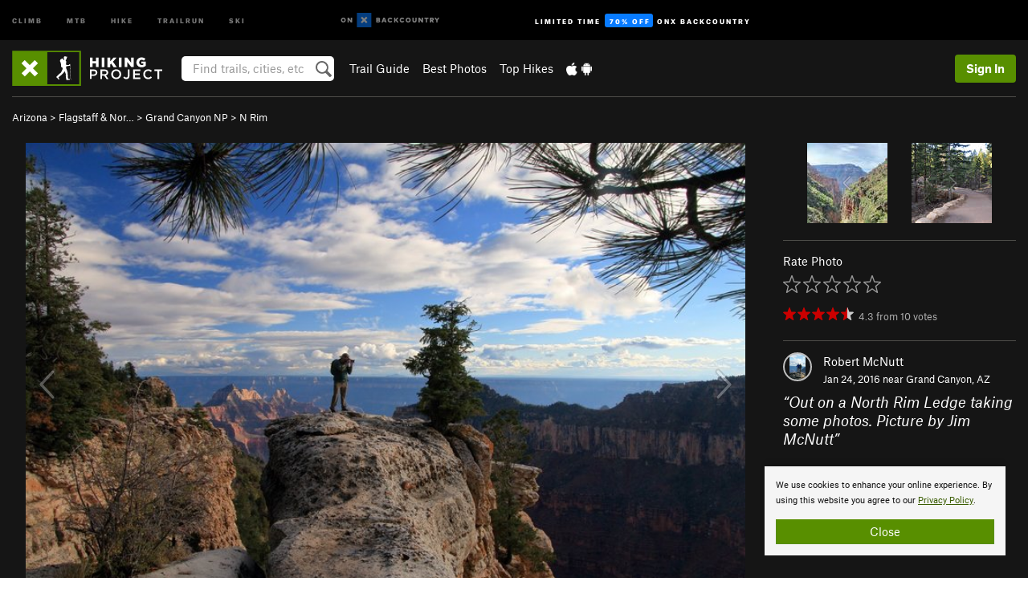

--- FILE ---
content_type: text/html; charset=utf-8
request_url: https://www.google.com/recaptcha/enterprise/anchor?ar=1&k=6LdFNV0jAAAAAJb9kqjVRGnzoAzDwSuJU1LLcyLn&co=aHR0cHM6Ly93d3cuaGlraW5ncHJvamVjdC5jb206NDQz&hl=en&v=N67nZn4AqZkNcbeMu4prBgzg&size=invisible&anchor-ms=20000&execute-ms=30000&cb=ga3na4tw1455
body_size: 48930
content:
<!DOCTYPE HTML><html dir="ltr" lang="en"><head><meta http-equiv="Content-Type" content="text/html; charset=UTF-8">
<meta http-equiv="X-UA-Compatible" content="IE=edge">
<title>reCAPTCHA</title>
<style type="text/css">
/* cyrillic-ext */
@font-face {
  font-family: 'Roboto';
  font-style: normal;
  font-weight: 400;
  font-stretch: 100%;
  src: url(//fonts.gstatic.com/s/roboto/v48/KFO7CnqEu92Fr1ME7kSn66aGLdTylUAMa3GUBHMdazTgWw.woff2) format('woff2');
  unicode-range: U+0460-052F, U+1C80-1C8A, U+20B4, U+2DE0-2DFF, U+A640-A69F, U+FE2E-FE2F;
}
/* cyrillic */
@font-face {
  font-family: 'Roboto';
  font-style: normal;
  font-weight: 400;
  font-stretch: 100%;
  src: url(//fonts.gstatic.com/s/roboto/v48/KFO7CnqEu92Fr1ME7kSn66aGLdTylUAMa3iUBHMdazTgWw.woff2) format('woff2');
  unicode-range: U+0301, U+0400-045F, U+0490-0491, U+04B0-04B1, U+2116;
}
/* greek-ext */
@font-face {
  font-family: 'Roboto';
  font-style: normal;
  font-weight: 400;
  font-stretch: 100%;
  src: url(//fonts.gstatic.com/s/roboto/v48/KFO7CnqEu92Fr1ME7kSn66aGLdTylUAMa3CUBHMdazTgWw.woff2) format('woff2');
  unicode-range: U+1F00-1FFF;
}
/* greek */
@font-face {
  font-family: 'Roboto';
  font-style: normal;
  font-weight: 400;
  font-stretch: 100%;
  src: url(//fonts.gstatic.com/s/roboto/v48/KFO7CnqEu92Fr1ME7kSn66aGLdTylUAMa3-UBHMdazTgWw.woff2) format('woff2');
  unicode-range: U+0370-0377, U+037A-037F, U+0384-038A, U+038C, U+038E-03A1, U+03A3-03FF;
}
/* math */
@font-face {
  font-family: 'Roboto';
  font-style: normal;
  font-weight: 400;
  font-stretch: 100%;
  src: url(//fonts.gstatic.com/s/roboto/v48/KFO7CnqEu92Fr1ME7kSn66aGLdTylUAMawCUBHMdazTgWw.woff2) format('woff2');
  unicode-range: U+0302-0303, U+0305, U+0307-0308, U+0310, U+0312, U+0315, U+031A, U+0326-0327, U+032C, U+032F-0330, U+0332-0333, U+0338, U+033A, U+0346, U+034D, U+0391-03A1, U+03A3-03A9, U+03B1-03C9, U+03D1, U+03D5-03D6, U+03F0-03F1, U+03F4-03F5, U+2016-2017, U+2034-2038, U+203C, U+2040, U+2043, U+2047, U+2050, U+2057, U+205F, U+2070-2071, U+2074-208E, U+2090-209C, U+20D0-20DC, U+20E1, U+20E5-20EF, U+2100-2112, U+2114-2115, U+2117-2121, U+2123-214F, U+2190, U+2192, U+2194-21AE, U+21B0-21E5, U+21F1-21F2, U+21F4-2211, U+2213-2214, U+2216-22FF, U+2308-230B, U+2310, U+2319, U+231C-2321, U+2336-237A, U+237C, U+2395, U+239B-23B7, U+23D0, U+23DC-23E1, U+2474-2475, U+25AF, U+25B3, U+25B7, U+25BD, U+25C1, U+25CA, U+25CC, U+25FB, U+266D-266F, U+27C0-27FF, U+2900-2AFF, U+2B0E-2B11, U+2B30-2B4C, U+2BFE, U+3030, U+FF5B, U+FF5D, U+1D400-1D7FF, U+1EE00-1EEFF;
}
/* symbols */
@font-face {
  font-family: 'Roboto';
  font-style: normal;
  font-weight: 400;
  font-stretch: 100%;
  src: url(//fonts.gstatic.com/s/roboto/v48/KFO7CnqEu92Fr1ME7kSn66aGLdTylUAMaxKUBHMdazTgWw.woff2) format('woff2');
  unicode-range: U+0001-000C, U+000E-001F, U+007F-009F, U+20DD-20E0, U+20E2-20E4, U+2150-218F, U+2190, U+2192, U+2194-2199, U+21AF, U+21E6-21F0, U+21F3, U+2218-2219, U+2299, U+22C4-22C6, U+2300-243F, U+2440-244A, U+2460-24FF, U+25A0-27BF, U+2800-28FF, U+2921-2922, U+2981, U+29BF, U+29EB, U+2B00-2BFF, U+4DC0-4DFF, U+FFF9-FFFB, U+10140-1018E, U+10190-1019C, U+101A0, U+101D0-101FD, U+102E0-102FB, U+10E60-10E7E, U+1D2C0-1D2D3, U+1D2E0-1D37F, U+1F000-1F0FF, U+1F100-1F1AD, U+1F1E6-1F1FF, U+1F30D-1F30F, U+1F315, U+1F31C, U+1F31E, U+1F320-1F32C, U+1F336, U+1F378, U+1F37D, U+1F382, U+1F393-1F39F, U+1F3A7-1F3A8, U+1F3AC-1F3AF, U+1F3C2, U+1F3C4-1F3C6, U+1F3CA-1F3CE, U+1F3D4-1F3E0, U+1F3ED, U+1F3F1-1F3F3, U+1F3F5-1F3F7, U+1F408, U+1F415, U+1F41F, U+1F426, U+1F43F, U+1F441-1F442, U+1F444, U+1F446-1F449, U+1F44C-1F44E, U+1F453, U+1F46A, U+1F47D, U+1F4A3, U+1F4B0, U+1F4B3, U+1F4B9, U+1F4BB, U+1F4BF, U+1F4C8-1F4CB, U+1F4D6, U+1F4DA, U+1F4DF, U+1F4E3-1F4E6, U+1F4EA-1F4ED, U+1F4F7, U+1F4F9-1F4FB, U+1F4FD-1F4FE, U+1F503, U+1F507-1F50B, U+1F50D, U+1F512-1F513, U+1F53E-1F54A, U+1F54F-1F5FA, U+1F610, U+1F650-1F67F, U+1F687, U+1F68D, U+1F691, U+1F694, U+1F698, U+1F6AD, U+1F6B2, U+1F6B9-1F6BA, U+1F6BC, U+1F6C6-1F6CF, U+1F6D3-1F6D7, U+1F6E0-1F6EA, U+1F6F0-1F6F3, U+1F6F7-1F6FC, U+1F700-1F7FF, U+1F800-1F80B, U+1F810-1F847, U+1F850-1F859, U+1F860-1F887, U+1F890-1F8AD, U+1F8B0-1F8BB, U+1F8C0-1F8C1, U+1F900-1F90B, U+1F93B, U+1F946, U+1F984, U+1F996, U+1F9E9, U+1FA00-1FA6F, U+1FA70-1FA7C, U+1FA80-1FA89, U+1FA8F-1FAC6, U+1FACE-1FADC, U+1FADF-1FAE9, U+1FAF0-1FAF8, U+1FB00-1FBFF;
}
/* vietnamese */
@font-face {
  font-family: 'Roboto';
  font-style: normal;
  font-weight: 400;
  font-stretch: 100%;
  src: url(//fonts.gstatic.com/s/roboto/v48/KFO7CnqEu92Fr1ME7kSn66aGLdTylUAMa3OUBHMdazTgWw.woff2) format('woff2');
  unicode-range: U+0102-0103, U+0110-0111, U+0128-0129, U+0168-0169, U+01A0-01A1, U+01AF-01B0, U+0300-0301, U+0303-0304, U+0308-0309, U+0323, U+0329, U+1EA0-1EF9, U+20AB;
}
/* latin-ext */
@font-face {
  font-family: 'Roboto';
  font-style: normal;
  font-weight: 400;
  font-stretch: 100%;
  src: url(//fonts.gstatic.com/s/roboto/v48/KFO7CnqEu92Fr1ME7kSn66aGLdTylUAMa3KUBHMdazTgWw.woff2) format('woff2');
  unicode-range: U+0100-02BA, U+02BD-02C5, U+02C7-02CC, U+02CE-02D7, U+02DD-02FF, U+0304, U+0308, U+0329, U+1D00-1DBF, U+1E00-1E9F, U+1EF2-1EFF, U+2020, U+20A0-20AB, U+20AD-20C0, U+2113, U+2C60-2C7F, U+A720-A7FF;
}
/* latin */
@font-face {
  font-family: 'Roboto';
  font-style: normal;
  font-weight: 400;
  font-stretch: 100%;
  src: url(//fonts.gstatic.com/s/roboto/v48/KFO7CnqEu92Fr1ME7kSn66aGLdTylUAMa3yUBHMdazQ.woff2) format('woff2');
  unicode-range: U+0000-00FF, U+0131, U+0152-0153, U+02BB-02BC, U+02C6, U+02DA, U+02DC, U+0304, U+0308, U+0329, U+2000-206F, U+20AC, U+2122, U+2191, U+2193, U+2212, U+2215, U+FEFF, U+FFFD;
}
/* cyrillic-ext */
@font-face {
  font-family: 'Roboto';
  font-style: normal;
  font-weight: 500;
  font-stretch: 100%;
  src: url(//fonts.gstatic.com/s/roboto/v48/KFO7CnqEu92Fr1ME7kSn66aGLdTylUAMa3GUBHMdazTgWw.woff2) format('woff2');
  unicode-range: U+0460-052F, U+1C80-1C8A, U+20B4, U+2DE0-2DFF, U+A640-A69F, U+FE2E-FE2F;
}
/* cyrillic */
@font-face {
  font-family: 'Roboto';
  font-style: normal;
  font-weight: 500;
  font-stretch: 100%;
  src: url(//fonts.gstatic.com/s/roboto/v48/KFO7CnqEu92Fr1ME7kSn66aGLdTylUAMa3iUBHMdazTgWw.woff2) format('woff2');
  unicode-range: U+0301, U+0400-045F, U+0490-0491, U+04B0-04B1, U+2116;
}
/* greek-ext */
@font-face {
  font-family: 'Roboto';
  font-style: normal;
  font-weight: 500;
  font-stretch: 100%;
  src: url(//fonts.gstatic.com/s/roboto/v48/KFO7CnqEu92Fr1ME7kSn66aGLdTylUAMa3CUBHMdazTgWw.woff2) format('woff2');
  unicode-range: U+1F00-1FFF;
}
/* greek */
@font-face {
  font-family: 'Roboto';
  font-style: normal;
  font-weight: 500;
  font-stretch: 100%;
  src: url(//fonts.gstatic.com/s/roboto/v48/KFO7CnqEu92Fr1ME7kSn66aGLdTylUAMa3-UBHMdazTgWw.woff2) format('woff2');
  unicode-range: U+0370-0377, U+037A-037F, U+0384-038A, U+038C, U+038E-03A1, U+03A3-03FF;
}
/* math */
@font-face {
  font-family: 'Roboto';
  font-style: normal;
  font-weight: 500;
  font-stretch: 100%;
  src: url(//fonts.gstatic.com/s/roboto/v48/KFO7CnqEu92Fr1ME7kSn66aGLdTylUAMawCUBHMdazTgWw.woff2) format('woff2');
  unicode-range: U+0302-0303, U+0305, U+0307-0308, U+0310, U+0312, U+0315, U+031A, U+0326-0327, U+032C, U+032F-0330, U+0332-0333, U+0338, U+033A, U+0346, U+034D, U+0391-03A1, U+03A3-03A9, U+03B1-03C9, U+03D1, U+03D5-03D6, U+03F0-03F1, U+03F4-03F5, U+2016-2017, U+2034-2038, U+203C, U+2040, U+2043, U+2047, U+2050, U+2057, U+205F, U+2070-2071, U+2074-208E, U+2090-209C, U+20D0-20DC, U+20E1, U+20E5-20EF, U+2100-2112, U+2114-2115, U+2117-2121, U+2123-214F, U+2190, U+2192, U+2194-21AE, U+21B0-21E5, U+21F1-21F2, U+21F4-2211, U+2213-2214, U+2216-22FF, U+2308-230B, U+2310, U+2319, U+231C-2321, U+2336-237A, U+237C, U+2395, U+239B-23B7, U+23D0, U+23DC-23E1, U+2474-2475, U+25AF, U+25B3, U+25B7, U+25BD, U+25C1, U+25CA, U+25CC, U+25FB, U+266D-266F, U+27C0-27FF, U+2900-2AFF, U+2B0E-2B11, U+2B30-2B4C, U+2BFE, U+3030, U+FF5B, U+FF5D, U+1D400-1D7FF, U+1EE00-1EEFF;
}
/* symbols */
@font-face {
  font-family: 'Roboto';
  font-style: normal;
  font-weight: 500;
  font-stretch: 100%;
  src: url(//fonts.gstatic.com/s/roboto/v48/KFO7CnqEu92Fr1ME7kSn66aGLdTylUAMaxKUBHMdazTgWw.woff2) format('woff2');
  unicode-range: U+0001-000C, U+000E-001F, U+007F-009F, U+20DD-20E0, U+20E2-20E4, U+2150-218F, U+2190, U+2192, U+2194-2199, U+21AF, U+21E6-21F0, U+21F3, U+2218-2219, U+2299, U+22C4-22C6, U+2300-243F, U+2440-244A, U+2460-24FF, U+25A0-27BF, U+2800-28FF, U+2921-2922, U+2981, U+29BF, U+29EB, U+2B00-2BFF, U+4DC0-4DFF, U+FFF9-FFFB, U+10140-1018E, U+10190-1019C, U+101A0, U+101D0-101FD, U+102E0-102FB, U+10E60-10E7E, U+1D2C0-1D2D3, U+1D2E0-1D37F, U+1F000-1F0FF, U+1F100-1F1AD, U+1F1E6-1F1FF, U+1F30D-1F30F, U+1F315, U+1F31C, U+1F31E, U+1F320-1F32C, U+1F336, U+1F378, U+1F37D, U+1F382, U+1F393-1F39F, U+1F3A7-1F3A8, U+1F3AC-1F3AF, U+1F3C2, U+1F3C4-1F3C6, U+1F3CA-1F3CE, U+1F3D4-1F3E0, U+1F3ED, U+1F3F1-1F3F3, U+1F3F5-1F3F7, U+1F408, U+1F415, U+1F41F, U+1F426, U+1F43F, U+1F441-1F442, U+1F444, U+1F446-1F449, U+1F44C-1F44E, U+1F453, U+1F46A, U+1F47D, U+1F4A3, U+1F4B0, U+1F4B3, U+1F4B9, U+1F4BB, U+1F4BF, U+1F4C8-1F4CB, U+1F4D6, U+1F4DA, U+1F4DF, U+1F4E3-1F4E6, U+1F4EA-1F4ED, U+1F4F7, U+1F4F9-1F4FB, U+1F4FD-1F4FE, U+1F503, U+1F507-1F50B, U+1F50D, U+1F512-1F513, U+1F53E-1F54A, U+1F54F-1F5FA, U+1F610, U+1F650-1F67F, U+1F687, U+1F68D, U+1F691, U+1F694, U+1F698, U+1F6AD, U+1F6B2, U+1F6B9-1F6BA, U+1F6BC, U+1F6C6-1F6CF, U+1F6D3-1F6D7, U+1F6E0-1F6EA, U+1F6F0-1F6F3, U+1F6F7-1F6FC, U+1F700-1F7FF, U+1F800-1F80B, U+1F810-1F847, U+1F850-1F859, U+1F860-1F887, U+1F890-1F8AD, U+1F8B0-1F8BB, U+1F8C0-1F8C1, U+1F900-1F90B, U+1F93B, U+1F946, U+1F984, U+1F996, U+1F9E9, U+1FA00-1FA6F, U+1FA70-1FA7C, U+1FA80-1FA89, U+1FA8F-1FAC6, U+1FACE-1FADC, U+1FADF-1FAE9, U+1FAF0-1FAF8, U+1FB00-1FBFF;
}
/* vietnamese */
@font-face {
  font-family: 'Roboto';
  font-style: normal;
  font-weight: 500;
  font-stretch: 100%;
  src: url(//fonts.gstatic.com/s/roboto/v48/KFO7CnqEu92Fr1ME7kSn66aGLdTylUAMa3OUBHMdazTgWw.woff2) format('woff2');
  unicode-range: U+0102-0103, U+0110-0111, U+0128-0129, U+0168-0169, U+01A0-01A1, U+01AF-01B0, U+0300-0301, U+0303-0304, U+0308-0309, U+0323, U+0329, U+1EA0-1EF9, U+20AB;
}
/* latin-ext */
@font-face {
  font-family: 'Roboto';
  font-style: normal;
  font-weight: 500;
  font-stretch: 100%;
  src: url(//fonts.gstatic.com/s/roboto/v48/KFO7CnqEu92Fr1ME7kSn66aGLdTylUAMa3KUBHMdazTgWw.woff2) format('woff2');
  unicode-range: U+0100-02BA, U+02BD-02C5, U+02C7-02CC, U+02CE-02D7, U+02DD-02FF, U+0304, U+0308, U+0329, U+1D00-1DBF, U+1E00-1E9F, U+1EF2-1EFF, U+2020, U+20A0-20AB, U+20AD-20C0, U+2113, U+2C60-2C7F, U+A720-A7FF;
}
/* latin */
@font-face {
  font-family: 'Roboto';
  font-style: normal;
  font-weight: 500;
  font-stretch: 100%;
  src: url(//fonts.gstatic.com/s/roboto/v48/KFO7CnqEu92Fr1ME7kSn66aGLdTylUAMa3yUBHMdazQ.woff2) format('woff2');
  unicode-range: U+0000-00FF, U+0131, U+0152-0153, U+02BB-02BC, U+02C6, U+02DA, U+02DC, U+0304, U+0308, U+0329, U+2000-206F, U+20AC, U+2122, U+2191, U+2193, U+2212, U+2215, U+FEFF, U+FFFD;
}
/* cyrillic-ext */
@font-face {
  font-family: 'Roboto';
  font-style: normal;
  font-weight: 900;
  font-stretch: 100%;
  src: url(//fonts.gstatic.com/s/roboto/v48/KFO7CnqEu92Fr1ME7kSn66aGLdTylUAMa3GUBHMdazTgWw.woff2) format('woff2');
  unicode-range: U+0460-052F, U+1C80-1C8A, U+20B4, U+2DE0-2DFF, U+A640-A69F, U+FE2E-FE2F;
}
/* cyrillic */
@font-face {
  font-family: 'Roboto';
  font-style: normal;
  font-weight: 900;
  font-stretch: 100%;
  src: url(//fonts.gstatic.com/s/roboto/v48/KFO7CnqEu92Fr1ME7kSn66aGLdTylUAMa3iUBHMdazTgWw.woff2) format('woff2');
  unicode-range: U+0301, U+0400-045F, U+0490-0491, U+04B0-04B1, U+2116;
}
/* greek-ext */
@font-face {
  font-family: 'Roboto';
  font-style: normal;
  font-weight: 900;
  font-stretch: 100%;
  src: url(//fonts.gstatic.com/s/roboto/v48/KFO7CnqEu92Fr1ME7kSn66aGLdTylUAMa3CUBHMdazTgWw.woff2) format('woff2');
  unicode-range: U+1F00-1FFF;
}
/* greek */
@font-face {
  font-family: 'Roboto';
  font-style: normal;
  font-weight: 900;
  font-stretch: 100%;
  src: url(//fonts.gstatic.com/s/roboto/v48/KFO7CnqEu92Fr1ME7kSn66aGLdTylUAMa3-UBHMdazTgWw.woff2) format('woff2');
  unicode-range: U+0370-0377, U+037A-037F, U+0384-038A, U+038C, U+038E-03A1, U+03A3-03FF;
}
/* math */
@font-face {
  font-family: 'Roboto';
  font-style: normal;
  font-weight: 900;
  font-stretch: 100%;
  src: url(//fonts.gstatic.com/s/roboto/v48/KFO7CnqEu92Fr1ME7kSn66aGLdTylUAMawCUBHMdazTgWw.woff2) format('woff2');
  unicode-range: U+0302-0303, U+0305, U+0307-0308, U+0310, U+0312, U+0315, U+031A, U+0326-0327, U+032C, U+032F-0330, U+0332-0333, U+0338, U+033A, U+0346, U+034D, U+0391-03A1, U+03A3-03A9, U+03B1-03C9, U+03D1, U+03D5-03D6, U+03F0-03F1, U+03F4-03F5, U+2016-2017, U+2034-2038, U+203C, U+2040, U+2043, U+2047, U+2050, U+2057, U+205F, U+2070-2071, U+2074-208E, U+2090-209C, U+20D0-20DC, U+20E1, U+20E5-20EF, U+2100-2112, U+2114-2115, U+2117-2121, U+2123-214F, U+2190, U+2192, U+2194-21AE, U+21B0-21E5, U+21F1-21F2, U+21F4-2211, U+2213-2214, U+2216-22FF, U+2308-230B, U+2310, U+2319, U+231C-2321, U+2336-237A, U+237C, U+2395, U+239B-23B7, U+23D0, U+23DC-23E1, U+2474-2475, U+25AF, U+25B3, U+25B7, U+25BD, U+25C1, U+25CA, U+25CC, U+25FB, U+266D-266F, U+27C0-27FF, U+2900-2AFF, U+2B0E-2B11, U+2B30-2B4C, U+2BFE, U+3030, U+FF5B, U+FF5D, U+1D400-1D7FF, U+1EE00-1EEFF;
}
/* symbols */
@font-face {
  font-family: 'Roboto';
  font-style: normal;
  font-weight: 900;
  font-stretch: 100%;
  src: url(//fonts.gstatic.com/s/roboto/v48/KFO7CnqEu92Fr1ME7kSn66aGLdTylUAMaxKUBHMdazTgWw.woff2) format('woff2');
  unicode-range: U+0001-000C, U+000E-001F, U+007F-009F, U+20DD-20E0, U+20E2-20E4, U+2150-218F, U+2190, U+2192, U+2194-2199, U+21AF, U+21E6-21F0, U+21F3, U+2218-2219, U+2299, U+22C4-22C6, U+2300-243F, U+2440-244A, U+2460-24FF, U+25A0-27BF, U+2800-28FF, U+2921-2922, U+2981, U+29BF, U+29EB, U+2B00-2BFF, U+4DC0-4DFF, U+FFF9-FFFB, U+10140-1018E, U+10190-1019C, U+101A0, U+101D0-101FD, U+102E0-102FB, U+10E60-10E7E, U+1D2C0-1D2D3, U+1D2E0-1D37F, U+1F000-1F0FF, U+1F100-1F1AD, U+1F1E6-1F1FF, U+1F30D-1F30F, U+1F315, U+1F31C, U+1F31E, U+1F320-1F32C, U+1F336, U+1F378, U+1F37D, U+1F382, U+1F393-1F39F, U+1F3A7-1F3A8, U+1F3AC-1F3AF, U+1F3C2, U+1F3C4-1F3C6, U+1F3CA-1F3CE, U+1F3D4-1F3E0, U+1F3ED, U+1F3F1-1F3F3, U+1F3F5-1F3F7, U+1F408, U+1F415, U+1F41F, U+1F426, U+1F43F, U+1F441-1F442, U+1F444, U+1F446-1F449, U+1F44C-1F44E, U+1F453, U+1F46A, U+1F47D, U+1F4A3, U+1F4B0, U+1F4B3, U+1F4B9, U+1F4BB, U+1F4BF, U+1F4C8-1F4CB, U+1F4D6, U+1F4DA, U+1F4DF, U+1F4E3-1F4E6, U+1F4EA-1F4ED, U+1F4F7, U+1F4F9-1F4FB, U+1F4FD-1F4FE, U+1F503, U+1F507-1F50B, U+1F50D, U+1F512-1F513, U+1F53E-1F54A, U+1F54F-1F5FA, U+1F610, U+1F650-1F67F, U+1F687, U+1F68D, U+1F691, U+1F694, U+1F698, U+1F6AD, U+1F6B2, U+1F6B9-1F6BA, U+1F6BC, U+1F6C6-1F6CF, U+1F6D3-1F6D7, U+1F6E0-1F6EA, U+1F6F0-1F6F3, U+1F6F7-1F6FC, U+1F700-1F7FF, U+1F800-1F80B, U+1F810-1F847, U+1F850-1F859, U+1F860-1F887, U+1F890-1F8AD, U+1F8B0-1F8BB, U+1F8C0-1F8C1, U+1F900-1F90B, U+1F93B, U+1F946, U+1F984, U+1F996, U+1F9E9, U+1FA00-1FA6F, U+1FA70-1FA7C, U+1FA80-1FA89, U+1FA8F-1FAC6, U+1FACE-1FADC, U+1FADF-1FAE9, U+1FAF0-1FAF8, U+1FB00-1FBFF;
}
/* vietnamese */
@font-face {
  font-family: 'Roboto';
  font-style: normal;
  font-weight: 900;
  font-stretch: 100%;
  src: url(//fonts.gstatic.com/s/roboto/v48/KFO7CnqEu92Fr1ME7kSn66aGLdTylUAMa3OUBHMdazTgWw.woff2) format('woff2');
  unicode-range: U+0102-0103, U+0110-0111, U+0128-0129, U+0168-0169, U+01A0-01A1, U+01AF-01B0, U+0300-0301, U+0303-0304, U+0308-0309, U+0323, U+0329, U+1EA0-1EF9, U+20AB;
}
/* latin-ext */
@font-face {
  font-family: 'Roboto';
  font-style: normal;
  font-weight: 900;
  font-stretch: 100%;
  src: url(//fonts.gstatic.com/s/roboto/v48/KFO7CnqEu92Fr1ME7kSn66aGLdTylUAMa3KUBHMdazTgWw.woff2) format('woff2');
  unicode-range: U+0100-02BA, U+02BD-02C5, U+02C7-02CC, U+02CE-02D7, U+02DD-02FF, U+0304, U+0308, U+0329, U+1D00-1DBF, U+1E00-1E9F, U+1EF2-1EFF, U+2020, U+20A0-20AB, U+20AD-20C0, U+2113, U+2C60-2C7F, U+A720-A7FF;
}
/* latin */
@font-face {
  font-family: 'Roboto';
  font-style: normal;
  font-weight: 900;
  font-stretch: 100%;
  src: url(//fonts.gstatic.com/s/roboto/v48/KFO7CnqEu92Fr1ME7kSn66aGLdTylUAMa3yUBHMdazQ.woff2) format('woff2');
  unicode-range: U+0000-00FF, U+0131, U+0152-0153, U+02BB-02BC, U+02C6, U+02DA, U+02DC, U+0304, U+0308, U+0329, U+2000-206F, U+20AC, U+2122, U+2191, U+2193, U+2212, U+2215, U+FEFF, U+FFFD;
}

</style>
<link rel="stylesheet" type="text/css" href="https://www.gstatic.com/recaptcha/releases/N67nZn4AqZkNcbeMu4prBgzg/styles__ltr.css">
<script nonce="JLhIJ_e1ZPW66HY5MRfdaA" type="text/javascript">window['__recaptcha_api'] = 'https://www.google.com/recaptcha/enterprise/';</script>
<script type="text/javascript" src="https://www.gstatic.com/recaptcha/releases/N67nZn4AqZkNcbeMu4prBgzg/recaptcha__en.js" nonce="JLhIJ_e1ZPW66HY5MRfdaA">
      
    </script></head>
<body><div id="rc-anchor-alert" class="rc-anchor-alert"></div>
<input type="hidden" id="recaptcha-token" value="[base64]">
<script type="text/javascript" nonce="JLhIJ_e1ZPW66HY5MRfdaA">
      recaptcha.anchor.Main.init("[\x22ainput\x22,[\x22bgdata\x22,\x22\x22,\[base64]/[base64]/[base64]/[base64]/[base64]/UltsKytdPUU6KEU8MjA0OD9SW2wrK109RT4+NnwxOTI6KChFJjY0NTEyKT09NTUyOTYmJk0rMTxjLmxlbmd0aCYmKGMuY2hhckNvZGVBdChNKzEpJjY0NTEyKT09NTYzMjA/[base64]/[base64]/[base64]/[base64]/[base64]/[base64]/[base64]\x22,\[base64]\\u003d\\u003d\x22,\x22w5zDo2/[base64]/wpTDkSF2cTEVfcO5wqsFwoLCv8K+aMONwqzCocKjwrfCj8OLNSoRFMKMBsKPWRgKMWvCsiNuwqcJWV7Dp8K4GcOOf8Kbwrc8wrDCojBUw5/[base64]/CvsOXwqHDkRM+w5DDvH7Cl8Okw4oCwrjCoSJgSsKPNsKYw7nCrMOYBRPCvFlXw5TCtcO6wrlFw4zDt03DkcKgUgMFIgQ6aDswc8Kmw5jCgV9KZsOEw7EuDsKgRFbCocOMwrrCnsOFwpVsAnICJWo/YSx0WMOFw6Y+BDjCscOBBcOLw6QJcFzDlBfCm2fCscKxwoDDull/VF0Hw4dpJgzDjQtawoc+F8KQw7nDhUTCg8Otw7FlwoTCjcK3QsKRS1XCgsO1w7nDm8OgcsOAw6PCkcKHw6cXwrQDwo9xwo/[base64]/CuSbCknHCun3DosK8FTUSw4NSw5QYAsKla8KSNx9EJBzCuj/DkRnDrWbDvGbDu8K5woFfwoHCisKtHHDDnCrCm8KuIzTCm3jDpsKtw7kRPMKBEG8Dw4PCgEPDrQzDrcKIWcOhwqfDtD8GTnTCiDPDi3LCpDIAXzDChcOmwo0Rw5TDrMKWRw/CsTNOKmTDgMKSwoLDpm7DvMOFETHDp8OSDFp1w5VCw7bDlcKMYWfCrMO3OzUQQcKqNSfDgBXDjcO6D23ChxkqAcKcwpnCmMK0fMOmw5/CujpnwqNgwpRpDSvCs8ONM8KlwrtpIEZEIStqHsKpGChyQj/DsTJ9AhxOwprCrSHCtcKOw4zDksOAw79aCR3Cs8Kxw6A7RTvDucOzfBVfwqY+VlxYOsOTw57DncKYw5x+w5wFbyTCtHpUNsKsw6NqVcO3w6EkwrcvVsKgwoUFKCsmw5FxbsKMw6Rdw4/CgMKACAnCv8Kmfw9+w4o9w6Vudw7Ci8O/[base64]/wqjDo2vChl8fKMK/[base64]/Cj8OhVMOmwpfDnxfDsMOYO8O7OFNEwozDucKzGQYTwpwAZ8K9w4HCixXDsMKgZArCr8K1w6LDtMObw70HwpvCoMOsUms3w6zCrGvDnivCjmMXZzkbCCk0wrnDm8ONwpcLw4zCj8KUbH/DjcK2RBjCj2vCnRLDkC5Kw4ACw6/Csg9yw4TCrwdPMUvCvg4zQUbDjAF8w7jCmcOqOMOrwqTCjcOmGsKSKsKnw7Rbw6ZCwpDCqBXCgCk9wqXCvAdhwrbCmRXDr8ODF8OGTnZFMMOiDxkIwq3CrcO8w5txf8KqYGrCmhXDgBfCtcK1LSR5X8Ofw6nCpi3CsMObwq/[base64]/woTCi8OqdcOQUsO0w7PDiSvCpFZ3w4zDj8KVfxbDjFcAWzDCrmgmJgdjd13CiG5/[base64]/N3VUwqN8wop/IwPCqMOhw5fCuy0Iw7cVfcO7w5bDv8KcXSwsw6nCpFzCvQfDosK0bQ0awrHCsHJBwrnCo1oIHETDr8OTw5kOwpnDkcO7wqILwrYfKMOZw5DCuHbCusOFw7nCgsO3wrwYw5ZIH2LDrEhJw5NFw5N8WlnCvxYZO8OZchEdSy3DvMKbwpvDoiLCvMOvw6cHEcO1esO/woMbwqPCmcK0QsK/wrgiwokdwotcflXCvScAwrBTw6IpwpLCqcK7dMOjwo/ClD8gw68ef8O9RArCohNRw6MWJ1o2wonClAAPRsK+eMO2YsKpEMK4U07CtzrCn8OrNcKxDDXCgXPCisK3NMOzw5tXRcKefcKbw5nCtsOQwr4MIcOowoDDpS/CssK7wrrDi8OKOk5naDPCiG7DvQNQFcKGF1DDssKFw7Y5DCs7wrjCjcKoQBTCtEpdw6nCnDNHdMKXZsOIw5FvwpdUThMLwojCoXfChsKwLlEgczArJjzCisOkXjjDmyvDnUY+GsORw5TCg8O1Nxtqw68awp/CqnIZe0bCugcEw5xLwolcK1RkHMKtwrLCncKTw4dOw7XDq8KOdxrCvMOiwpxFwpvCkXfCpsOAGUfCvMKyw71Iw78fwpbCq8KjwoADw4nCt0PDvcOvwrlEHiPCnMKWT2zDpl4RZm3Cr8OzN8KSQcOiw5ldDsKew4BQR2k9BzDCsgwGDhF8w5thSF0/SzQ1Pmc5w5ccw6kPw4Yawq/Cpg00w6MPw44uYcOhw503DMKiF8Osw51vw7FzPUhrwoBMCcKAw6JfwqbDq31ewrk3WcK3fzFMwp7CtMKvcsOawr9VcAUaSsKIM0rCjQB8wrrCt8O3DHXDmjjCv8ONHMKSdMK/TMOKwpfCmUwTwqUdwpvDii7ChcKxK8OTw4/DqMO5w5dVwoJ+w4VgADvDrMOpIsKYNcKQRWbDqXHDnsK9w7fDtkIpwp9mw6/[base64]/Di8O6G2QVJVdHHx7CuMONw7rChsKmwo3DmcO3RsKTOTZEA14owrQMZcOjAh7Dr8KVw5wxwpzCqng6w5LCjMKLw47Coh3DvcOdw7XDscOLwrRGwrNBMcOcw43DjsKqYMO5JsOTw6jCmcO2Pg7DuxDDqBrCpsOhw5ggWRt/PMOjw70Vc8KHwojDnMOXQBfDuMObc8OQwqrCrMKDccKgNgY7Xi7DlMK3T8KjOXNWw4zDm3kYOMKpNwtXwqbDvsOSVGfCisKMw4tNF8KsbMOPwqpOw7VHRcO5w4cRHD9DYyF/[base64]/[base64]/[base64]/w4EjOsOWw5XDpsO/[base64]/DlCnDgXw6RxLCkkF/[base64]/Dg8O3w6F4wrUtwobDn00Sw5Y1w4p7w6snw6hiw4HCmcK8OjTCvC97wposbzgLw5jCoMODBcOrK2PDtsOSSMK6wrHCh8OpDcOrwpfCm8OAwo47w60NdsO9w60DwqBcGkdyMC9OPcOOUVvDsMOiR8OYasK2w5clw5FNYQQxQMORwo/DlDonF8KHw6LCtcOjwqXDnzo1wrTChUB8wqoow7p6w7fDrsOpwpo2esK8E3EQSj/Ctzxnw6NKPHlIw4/Ci8OJw77Dp398w7zDlcOMDxnCuMOQw4PDiMOfw7HCuXrDtMK9RMONMMOmw4jCrMKZwrvCp8KTw4/Dk8KNwrl5SDcwwrfCjljCoyxmacKsQMOkw4TCkMOHw4oXwqXCncKHwoUOTChVBChXw6Few4HDhMKcX8KKHwvCo8KgwrHDpcOuKsOVQMOgMcKMZsOzTVbDpSDCm1DCjF/[base64]/Dk8OmJg1HwrQbDCZfwqYCR0vCgBjDsBp/M8Owe8K0w6/Dg2vDncOPw4/DpEDDrFfDkH3CocKrw7gyw6QUKUoXZsK3worCqm/Ci8OCwoPCpHx0QhdNQ2fDn3MKwoXDg3VEw4Y0LlrCmsKVw4vDm8O7EGDCpQ7Dg8OVEcOtYlUBwozDk8O9worCn1o2PsOUKcO/wprCnzDCgTjDql/CtD3Ckx5jI8KhFX1gORQWwqdZU8O+w4ILZMO4ZTooVFPCnQ3CtMKlch/[base64]/[base64]/DscOGZysqw4vDihPCin3Cn3chPXYMwpTDuFZhKmPDjVPDicOEcSh/w6hjGxk6b8KNQsOsJnrConzDi8OTw78hwptcKV5twrgBw6LCtgXCqUo0JsOne1QUwpkUQMKEAcOpw6/CvgRCwq9Ew6bCi1DDjWvDqMOmL1LDmD3DsC1Nw6V1SC/DlMOPwqIkFcOHw5PDhG3Cq1DDk0JqBsO8L8OrXcOuWCtpJCZVwrUww4/DrAwNJsOewpPDosKqwoY+D8OAO8Krw6ESw6kQJcKrwoPDhQDDhhDCi8OSMFTCqMKTD8K2wprCqGoBL3XDqTXCp8OMw5N6YsOUKcK8w6tsw5sMbFrCtsKgEsKBMV4Fw5HDiGtpw4xReX/CsjJ7w5V8wqxew4IpUx7DnQjDtsO+w7DCtMKew4LCjG3DmMOcwrBnwoxXwpY1JsKnY8OEPsKcUBrDl8KQw67Dj1zChsO6wr9zw5XCrGzCncKLwrHDssOGwqfClcOlT8KJG8Ocfhgpwp0Jw5xJC0zCu2/CiHzDvsOWw5cYbsOWdXoewocgXMO6OA5Zw43CocKRw7bCh8K3w6UNZcONw6/DiwrDoMONUMK6KQ/DoMOzLhfDtMKEw41ywrvCrMO9wqQBDBLCmcKrdB8TwoPCmBQfwpnDlSRKLGg8w7cKwqtmQcOSPl3CrXnDusO/wpDCjAF6w7bDnMKBw6zCosOBfMOdWHPCs8KywqvCgMOgw7pUwrjCnwsTbkNdwobDvMKwADE+CsKBw71EemXCjMOtHGLChlhFwp0NwpM3woNIPjEcw5nDqcKwYDXDnQIQwqzDoQsoDMONw4vCnsKMwp9pw4FfD8OYElLDoCLCl0ZkTcKZwr1ewpvDgzE/w7NHY8O2wqPCvMOQUhfDqFxwwqzCnmBGwotvbXnDoBfCk8KQw5/Ckk7CgizDpTJlaMKawqnCjsKRw5XDhCNiw4LDuMOJbgXCpsO5wrjChsOAC0gtwp3DiVMwNwoQwofDqsKNw5TCrkIVNy3DkjPDs8KxOcKGN0J3w4HDvcKbM8ONwp5Zw6U+wq/CoW7DrUM3BV3DhcKcKsOvw60ow7bDuiLChHI/[base64]/[base64]/DuzkVMGtQwqbDvcKvw4B7wp8zP8Kiwp06wpLCkMOKw43Dsz7Dp8Osw6PCjHcKBB/CssOXw7hCLsOyw6Fbw6vCuCtbw6NcalN9GMOkwrNJwqzCp8KbwoVoUsOSPsOJdsKBBF55w4kxw63CmsOrw5/Cj27DuVk9Rz0Gw5jClTcvw41tC8K9woJ4YsOWFykHQ3gSD8KOwqjCuXwuYsK0w5EhVMO9XMKHwqzDhiYJw5XCocOAwpVywoxGB8OrwqjCtTLCr8KvworDrMKJVMKzUAnDu1bCiwPDksOYwpfCqcOawpptwq0fwqrDlm/[base64]/CjMO8VsKMAMK7GEhwwonCqsK1KHDCisKJKkXCnMK7UcKpwos9OTzCh8K+wpPDqsOQRMOtw6opw5ZzOgFIMUVLw77CvcOdTlkHN8Orw5bDiMOowpg4woHCo2IwN8K2woA8HArCjcOuw7DDqy7CpSXCmMKnwqR0XywqwpcQwrPCiMKhw7pawpLDvy00w4/CpcO6PUorwpxow6xcwqQowqcMG8Ohw4hXWFI7F2LCqlIGPWQ/[base64]/w4TCusKdScOGEMOow7ZpwqhddEzCoz0KPFgqwqTDmCcyw4zDl8KXw6IQVQNAwpPDs8KfUHDCmcKwN8K9MArDknBSBzbDjcOpQR9wJsKdHm/DocKJF8KNZyPDjGkyw73CncOnW8Orwr/DiRbCnsKBZGzCrmZ3w7hWwolrwplyaMOKI3o2VR49w5UHMm/DlcODSsKBwpTDtMKNwrVuBhXDuU7DjFlYWFbCsMOYMsOxwpoycMOtNcKdGsOFwpsBaw8tWiXCkMKBwqw8wpTCpcKwwr9ywrN9wp4YBcKbw5VjBsKXw5diW1LDvQASPRzCsh/CqDQhw5nCuzvDpMKxw5rCsxUQdcKqdnE5acO4C8OOwpPCkcOuw5QNwr3Cr8KwRhDDhXd9w5/DklpWIsKgwpFQw7nCkiXChgdrfgpgw53CmcOBw541woAlw5LDisK8MQDDl8KWw6YQwqgvLMO/bCHCuMOmwqHCj8OUwqXDp18Mw7/[base64]/CjwXDuH0dGMKUNcK3wpHCqDDDi0fDj8KhZB/DrcKrIcONwrXDhMK7CsOoEsKvwpwIP1gNw6TDl3nCrcKkw7DCiW7ClFPDoxRrw4zCncOOwogzWsKAw7LCsirCmcOYAx3DkMKVwpl/Bh9VO8KWEXVww4V5asOHwrTCgcKzcsKnw7jDlsOKwpTCkCMzw5Ztwqtcw5/Du8OBUTTChVnCq8O0dDwLw5lMwoh/[base64]/DjcOfw5gpMsOCRcOtwqUbQQbDlMOSwrHDv8KKwr3CsMK5ZmHCqMKnKMO2w4IaSARmYynCn8KOw5vDiMKGwoXDtx5ZO1BpbTPCm8Koa8OpdcKnw7nDnsOXwqhWbsO9aMKaw6nDg8OGwo/Ckw5OJcKuOisbFsKdw540QsKXfcKvw5/Cl8K+aTFdN2bDrMOBeMKaGmsfTjzDvMOXEX19YGtSwqVkw5IaK8OmwpxKw4fCsz1ATGnCt8Ohw70Zwr0YDlYZw6fDgMK4OsKaUhDClsOVwovCh8KBw4PDoMKTwrvDpwLCjsKOwpcFwoDCjsKxJ0jCsB1/X8KOwrPCqsO6wqoCw5pjcsO3w5xeFcOkasK/[base64]/DuUdcwqpjw7/[base64]/[base64]/TV7CgMKxXcOIwpnCm8OFwq8Rwol9bDQgbjZydFbCqhM8fsOPw7rCuxM+FSjDnQAZWMKMw4LDjMKla8Ogw7xSwqwhwoHDjT8+w5N+OEhbWQx+CsOyWsO/[base64]/CgMKnw4VUCmfCoGXDh8KNZF3DuAIlOzzDngvDhMORw7ASbgoYKcOZw4bChW9wwrDCpMOaw7o8wpdiw4EswpA6NcKhwp/DisOcw7EDChJhc8K+b2jCocKTIMKKwqgbw6ANw4NQZ3IOwqXCrsKOw5nDhE8Iw7Rswpw/w4ETwonCvmLCog7Ct8KmdQXCnsOgVXPCv8KKFXfDpcOuZnlTfys5wpPDvyk0wrILw5Few4Y/w7ZybwrCojkMSMOpwrrCnsODU8KkSh/DvV9vw5guwo/CicOpbVl4w5HDgcKyYFHDn8KTw4jCs27DkcKpwpwIKMKxw71EfTrDs8KZwoPCiSTCmzPCj8OHAXnCmMORXHvDksK6w4s9wq/ChytHwqfCjlXDoj3Ds8ODw6TDr0oPw6vDg8KwwoXDnW7CnsKBw7nDusO7XMK+HTU3NMOLWEhxLHYww4BVw6/DtwfChG/DmMOWDDzDjDzCq8OuJsKIwpPCvsOGw48Nw5jDqE7DtlswVDgiw7/[base64]/CqsKlw5tnUcOxLMK3w7Z3KcKtw7vCsXMNw4nDlyfDsiUZGytQwpwJOcKmwrvDjErDjMKAwq7DoRBGKMOETcKxNGnDuR/CiDozGA/DjlV3HMO0ISzDpsOswr1SNlbCrkPDgTDDh8OXGsKXZcKpw6TDosKFwpUrHE4vwp/[base64]/Cs8KXesKCwp0SQRdgXMKYw6BCJEzDhMOqC8ODw6fDkGpuVDjComQbwpx0w6HCsgvChjsAwqTDkMKkw5EKwrHCpXEKFcOpU207wpU9PcK+YQPCvMOVfi/[base64]/[base64]/w7MTwqYqw6pRw6YOwpPCgC5BecKnGcOLwrobwojDhcOGJsKVOiTDncOOwo/CgMKww7w0dcKfwrfDkAoLRsOewqAqD1pGV8KFwppuC003wp8nw4FewpvDqcO0w5Ayw7Ygw7XCsD0KcsKFw7PDjMKDw5jDjlfCh8KzNRc+w7cBacKew4Vic2XCt2jDpk9HwpjCoiDDh0PDkMKbRsOIw6JHwqDCqwrDo13DrsO/eCrDp8KzVcK+w6/CmS4pJSzCpsOtcgXCgHViw7vDjsKGeEvDosOtwrE1wqkBAsKbK8KUeGjDmHHCiSITw7pefmzCqcKZw4vCh8OIw73ChcOCw4oqwrQ4w5rCssK0wrfCrcOawrMLw4XCuTvCjzV6w7rDksKHwrbDhcOXwqfDucK3L0/ClcK3X2M+L8KSA8KJLyjCusKhw5lAw6HCu8OnwrfDvklGDMKrLcK7wpTCj8O9PRvCmCNCwr/Dn8KYw7fDmMKAw5h+w4QawrvDtsO0w4bDt8KCPMKLSAPDu8K6LcORS2fDucOjCHDCicKYZW7CgMO2QsOqNsKSwrAEw69JwrVjwqnCvC7CgsOhC8Otw7vDu1TDiUA6VAPDrExNf2/DpGXCskTDiW7Dh8KZw7cywofCgMObw5sJw6YvAVYDwoh2S8O/a8K1IcOcwqFfw6BXw6fDiiLDosO3E8Kmw7DCg8KAwr5aXzTDrCDCoMOzwojDkikZNilwwqdLJMKSw5dmVMObwodEwrlXVcO9KgVewo3DgsKbN8ONwr9iTyfCrwPCoh/[base64]/DpT05dsK5w6x6w6jCssOrMxohwqjDp1MzRsKpw7/Cv8OOP8O+wqhvB8O4JMKSQG91w4sADcOSw5vCqwjCocOFHDcRYh4Iw7PCuz53wrPDlzwMXMK2wo9RRsKPw6rDjkvDmcO9wpTDrnRNMjHDj8KeBEDDo0RyCxvDhMOSwqPDgMOTwq3Cii/[base64]/DjMKnbsK/[base64]/CpinDsV/DpMOFQ8OaM8OTH8OIw5IvGcODwrrCjcO9fRrCimoDwovCincPwrpDw4/DjcK9w683DcOtwpHDh2LDlnjDssKgB2lYc8OVw7LDu8OFF0Zvw67DncKLwpdMNMOjw4/Dl1JTw5TDuyUuwo/Dux8UwpZZP8KWwrI+w4dJWsODO3/[base64]/Cj1w/RcOSCX5Ow5rDpsKRwqfDq8OZwqTDtsK/wpgtwpl/RcKow7LChx0NaHUmw4odXMKZwofClMObw7R0wqTClMOOacO+wo/CrcOZeUXDhcKbwqMdw5M0w6hje3ZLwp9VIm0GDsK/TVXDlFQHKVMOw7DDo8OZaMONdsO9w48iw6BIw4LCuMKewrPCm8KDEw3Cr1zCqHIRJQrCmMK6wq4TZm4Lw5/CpgRswrHCrsKHFsO0wpALwoNWwrR6woV3wrjCgU/Clk/Ckk7Dji7DrDcoIMOrMcKhSFvDsBPDmCQIAcKQw7bCr8KKw55INsOBFMKSwp7ClMK0dVPCr8OMw6dowp9nwoXDrMOwbErDlcKHCMO3wpPCu8KQwqMMwqc8GHfDhcKUYGbCiRbCrGsDbVtpXcOlw4PCkWJlHVTDp8KtL8OVOcOMFj4/Sl0qEQ7CiDfDtsK1wo/CmMKNwq04w7PDnTDDul3CmRLDsMOuw63CqMKhwowewrMIHRdpf2wMw5LDq0HDnRTCnCLCucKOJXxHUks2w58PwrNSScKPw4RyQlTCisKxw6XCh8KwS8OnR8Kqw6/DhMK6wr7DgR/DiMOIw4zDtsOsHmQYwpTCtMOvwo/DgCQiw5nDv8Kdw4LCoAcIw68+FMKtTR7DvcK/wo8cb8K4KFTDpSpxGUNoOcKNw5pEHijDiXPChAdXI09CbDHDiMOCwqnCk1XCuAECay1/woNyEkpuwo/CkcKTw7pew7JHwqnDn8K+w7J7wpkEw6TCkCXCuA3DncK1wrnDjGXCmD7DnsOZwr4uwo9dwoZvNcOTwovDggQiYMKBw680csOnHcOLYsKgcgFRHMKoC8Kfbl0/USpiw6pRw6jDrFw4bcKaJUMwwr9pI2PCjxrDssOWwrVxwqbDrcOww5zDpSPDiBkZwrp0PMKuw4pNw5HDosOtL8Kbw5PCnTQpw4s0EcORw40CQ29Mw4HDqsKeCsOmw5sFHyDCssOMU8KYw7TCicOkw6x0KMOMwqrCv8K/V8OgXRnDhsOqwqnCuCTDkBTCrcK4wrjCuMOqesO7wpLChsOicXXCqWHDhirDnsOWwpJAwpvDonAsw4sOw6pTDsKhwpnCpBTCpsOVPcKeMgV3EsKcMRjCh8OUAxE0dsKXIcKnw4scwpDCiTY8H8OZw7UvZjvDjcKyw7fDgsK8wr1/w63Cr282WMOpw5RvYR/Dt8KFX8K4wpjDs8O7R8OObsKEwrRNQ3E9wq7DrA44WcONwqTCiA0xUsKUwqhCwqABAjI/w7VUOCNQwoFowp41cjZvw5TDhMOcwoYywogvDhnDmsOxIxbCgcOVccO4w4HCmh43ccKYwr5pwqEcwpBkwr0FcVHDsg7DisKTAsOhw4cKMsKRw7PChsKDw612wqsyV2MPwoDDs8KlIx9YEyjCpcOnwrkew4IvA2MAw7PCgsO8w5DDkEfDosKzwpEpHsOBR3ZkMiB/w6vDo3PCgsOTe8OqwogCw5h/w6tkDFrCg1tVJWh4XUXCmibDuMKJw70twoTDlMKTScKQw413w4nDhXLCkhvDoCMvH3g9FsO2Emx8w7TClFNyKcOnw61hH0HDvWVqw5cTw7ZJIifDqDcaw5LDlMOEwpd3E8KVw54EaR7DnCRBO2hdwq7Ct8KzSXs0w7fDlsK2w5/Ci8O7CcKBw63DvMKXw7Zxw43DhsKswoMtw53ChsOvw5rCgyxtw4/DryTDnMKtb0DCji/[base64]/P8K1wonCjsOyQcKGIjBbwrDClcKaOx9yBHrCrcK2w5HCsy3DigTClsKZPyvCj8KXw7fCshRAdMOJwp0wTXMYU8OrwoPDgD7Dhl8swqdpS8KDSgNtwqvDisOSSlsxQwnDs8KbEmHDl3bChsKdccOdWmYywrB/cMK5wobCiRlhJ8O4GcKvGGDDosO1wrJMwpTDsyLDhcOZw7QRKnMCw7fDjcKEwqtJw6hwNMO5ZiJzwq7DgsKMMGvDqS7CpSpDUMORw7p7FMOKcldbw7TDiC5GS8KrV8OowqXDu8KVHcO0wobDmlDCrsOoAnYhYh9mCEjDmWDCtcKELsOID8OnTzvDqm50MRM/FcOzw4waw4rCuzAvDnZdNcOaw71bazcdbSBUwooKwoAMcUkdXMO1w6d1w75vWntxABJ8BAPClcO/IXwHwpPCiMOyIcKIAwfDpAfCp0k+UTTCu8KnUMKCeMOmwo/DqxvDhDZ0w7PDpwvCnMOiwp0iV8KFwq0TwoVqwozDgMOrw4HDtcKtAcK0LSsHI8KPAlpYb8K1w6fCiW7Cr8Ofwo/CnMOvUzTCujI3WsKlHzjCncOpEMOhQHHClMOGWMO+KcKswqXCs0E4woEtwpvDhcKlw453VVnDhMOLw4l1JShuwoRYF8OVYQHDucObEWxxw73DvXcKOsKeYUPDvcKLw4PCsS/[base64]/wo90w7wpG8Oaw5/CqMO5V3kow5M3w7PDpsOwM8KMw7/CucOKwrdNwrjDhsKew6/[base64]/[base64]/CpUYgwqF6fMKUCcKNJR7DscK7wqcbwqlhb1DCrEzChsKTFBRLFAw/Gn7CmsKAwoh9w5XCs8KVwqMtHDwUMUYPdsO6CcOJw4R5ccKRw4IXwqt7w7zDhh7CpinCjcKhG2Qhw4nCtHB9w7bDpcKww4g4w65ZMcKOwqw2CcKaw4Idw5TDjcOHd8Krw4XDuMOqasKYAMKJfsOFETfCmiTDmAJPw5/CojtuU3nCs8OUccOmw4N0w61CWMOYw7zDvMKoVF7CrCU/wq7DuGzDrQY3woQDwqXCjm8nMB18w5XChGdpwpTCg8O6w5YnwpUgw6PCjcKbbywvLAvDqHBLa8OGJ8OyMmXCk8O9HA57w5rDhsOow7bCgSbDhMKHVX0dwoFMwr/CsUnDq8Okw7zCocKhw6fDncK1wrF1ZMKUByZywpoZDltvw5BlwqvCp8Ocw4hqCMK4UsOCAsKCIBTCoGHDqjB6w6DCt8O0cCk5cWXDhHU9IEPCiMKrT3TCrgbDmHPCsFUDw45oRDLCjcOJesKCw4/CssKWw5vCjUQMK8K0GTTDr8K8wqjCli/CmVzChcOvPMOiFcKNw6Z4woTCtw5mOXZiw5RAwpx1f3pZfX5bw6wQw618w7LDnVQqPXPCocKLw59JwpI9w5HClsKWwpPDicKPDcO/LQ94w5xbwqciw5kjw4IhwqvCgSXCoH3CicOEw6ZJbVRywonDrMKwV8OfWCIywq1HYjNMZ8KceAUcGMOfLMO4wpPDn8KFTD/CksKhU1AdcyJ8w4rCrg7Cn3LDk1QLacKOaHTCtlxZHsK9PMOmQsOsw6HDmsOANzUYwrnCq8Ogw5tebTNDATPCkyc6wqPCvMK7dUTCpEMRGRLDs3HDusKjPF8/CWfCi1lQwq9Zwo3CpsOfw4rDoVTDqMOFBsOTw6LDiEU5wpLDtXzDt0NlD0fDm1UwwqEiRMO8w6guw4kiwrEjw5khw4hjOMKYw49Jw77DuD07MSjCnsKbS8OjecOAw49FPMO1fRzCsls4wr/CpjTDthk9wpAxw6klGR0rL17DmTjDqsO1GcKEexvDosKUw6VtBSR4w7XCusKDdQrDkxdSw5/Du8KhwpfCosKfRsOUfWs9ZTldwrQkwr9jw5JZwpfCqSbDl1HDuxRVw6PDjBUIw4x2YXhaw6XCsh7CrMKfERJiJWDDo0bCm8KTLnrCscO+w6JIAQArwqEfWcKOIcKrwoF0wrkjbMOEb8KAwotwwo/CuUXCrsK4wpc0YsKaw5xwSE7CjXNsOMOeEsOwV8OdecKbcmXDowjDtkjDhEHDgCrDksOFw7lWwpZ6wqPCq8Knw4vCr19lw6YQL8KHwonDmcKqwpXCpy4/[base64]/CtQLCtMKcY8OiwrlXUGMMwqo+Blsdc8OUbUETwpHDtQprwpZXacKWbDYMAsKQw6PDosOjw4/DmMKMUcKLwpZdUsOGw5rDgsOFw4nCgl8fBEbDlFl8wofCi07CtDstwr5zb8Opwr7CjcOlw6/[base64]/K8Kewo/DmQDCrTAnCnYow4jCncO+WsOqw75Dwpxewr0lw7dlcMKkw53DlMO2K3/CssOhwp7CqcOfGXXCi8KhwpHCkl/DilnDg8O8Yhs6TcKMw4tHw5LDlWPDgsKEJ8OwSxLDmiDDm8O5YsOkOmoFw401S8Ohwp4pGsO9Pxwvw5/CksOWwqFawqkjNXPDoFA7wpzDjsOGwrbCp8OfwodlMgXCssKMeHgowqnDrsKbWgIGd8KbwqHChDLCkMOgfGxbw6jCmsK0KMOyQk/CncKCw6bDnsKnwrbDiGFlw4oiXgtIw4pKVk8zHWfDu8O0K3nCi2XCrmHDtcOvBWLCisKmHxbClEjCgnEHGsOmwofCjkTDvnsuGUDDjmfDmMKMwqVlWkkIXMKRXsKLwonDpsOqPxDDoh7Dn8OgHcKBwpbDtMK/em7Dm1jDuhtUwoDCs8OpPMOaZDpAUz3Cu8KIFsO3B8K7PVrCgcKNBMKYZSrCqgrCtMO6OMKNw7Vtwp3CjsKOw7LDikhJJCjDkjQswqvCv8O9XMKDwq/CsEvCs8Kjw6nDi8K7AhnCl8O2LxoOw4c8W2TCh8KWwr7DoMO7PE5cw58lw5LDiFhew5tte0fCixJow4/DnHHDmx7DqMKgRzHDqcO/woPDk8KHw7QRQC86w5YFFMOoTMObAEjCvcKzwrPCsMOBPsOJwpgGAMOHw5/CgMK0w7BdBMKKWcKCfhrCoMKUwrQjwpECwo7Drl/CmMOsw6/[base64]/w7TCtALDi8KsQ8O0w40LfDbCicKoSnoGwpx/wovCoMKQw6fDt8OUTMKgw5txazLDiMOYasK+b8OWfcOowofCuzjCl8K9w4vCqFFoEHUAw6FoTQ/CgMKJVHZNNVFbw7R1w5vCvcOeIh7CscO0KmTDhMOEw6PChV/Ct8KMUcOdUMKAwqpWwqokw5HDtHjCs3vCt8KAw49lQzFwPMKFworDo13Dl8KfIzDDvnMzwpnCuMO0wqUewqPDt8OpworDpSnDvG0QQGfCiDsjPsKKUMO9w4QXScKFQ8OgAUwLwqjCtMOiSk/CisKOwpx7TX3Dm8Oxw50pwqE3csOeC8K5TT/Cr1s/A8KNw5jClzZSbsK2GsOAw50desOBwoYQBnoHwr4aPX7CpMKEw4FAawPDrnBALyLDpjA2IcOdwpHDohc7w4XDkMORw5sJE8Kvw6HDqsKyMMOzw6bDviDDkAp8e8KuwrNlw6R5KMKjwr8zZsKIw5vCkHFYPg7DrDo/V21qw4LCnGXCiMKVw43DvzBxBsKFfybCjU/CkC7DiwLDrDXClcK9wqfDuCIkwoorDcKfwr/CvF3DmsOicsOYwr/Dig4eNXzClsOhw67CgFAKNmDDsMKOe8Oiw4V1wobDrMK2XlvCgj7DvwLChsKpwr3DuAFmc8OELsOEN8KAwrZ4wrfCqTLDvcOIw7sqH8KvScKPS8KxQMO4w4ZYw69owp10U8Oawo/DoMKrw7VOwo/DlcO6w6lRwrwAwpMRw5DCgXt3w4M6w47DqcKOw4vDoSzDsl7CkA/DhkDDi8OLwoPDjcKAwpRaOncRK3dEUVnClADDp8OUw63DiMKFRsOyw6BtMxvCk0gvaxPDhVNtU8O2LsKpFzPCjybDsgrChkTDpBnCocOXMHZrw5bDj8OwIETCncKOaMOjwqp+wr/DtcOswrjCg8Orw6/Ds8OTB8KMDlPDisK7XV4fw4HDryfClMKBGcK7wox9wo3CtsOuw54uwq3ClERGOcOjw5AAVAIsUmM0WXMqBcOZw7haaSnDnUbDty04GEPCtMObw4VVaH12w4ktX012KzUgw7pWw7hVw5UYw6LDphzDhkPDqAvCuT/CrxFMCCA7XHnCuTFNEsOpwpfDkmHCgcO7d8O0OsOsw6PDq8KZPcKVw6BnwrnDkSfCoMKDIz4PVCw1wr4RGwMSw7gBwrt9G8K4EsOAw7AlEFfCqz3DmUXDqcOFw7kJcStgw5HDmMK5OcKlFMKxwoXDgcKrZG4LDQbCuyfCrcKRGcKdYsK/JBPCpMKYScOwCsKACcOhw4bDliXDukZTa8OGwpnDljjDsj0+wrjDvcKjw4rCmMK7NHzCgcKNwocCw77DqsOiw7TDshzDmMK/wq7CuxrDtMKxwqTDjlDDicOqZA/[base64]/[base64]/DksOfcsKswoh6wqUPJWtPw5dZFQ/DvhPClnjDgEjDsGDCgVVlw7TCrQnDt8OAw5TCpyfCsMO/TQhrwp0vw4wlwpnDh8O7SA4ewrcfwrlyKMK/SsOxXcOJX0NlT8KuNBTDk8Oxd8Ksalt5wrzDjMOXw6vDoMKsWEM/w4IeGDjDrGLDlcOTA8K4woDDnjDCm8Ovw5p8w7M1wqlOwoJkw4XCoC97w646aCR6wrbDpcKCw5vCu8OwwqDDvsOZwoIddDsRU8KOwqw1UHEsQCFVLX7DkcKiwpQEVMK1w4crNMKxcXHCuU/[base64]/wpjDm1lWwpjCnH8jwqE1w68Jw5/Dh8OhwpzDmWfChHHDtMO9JhnDrinCsMO3DU8lw7VCw7XCoMOjw4B+QRzDtsOrRX1DKRwkDcOxw6hQwp5zPhNFw6hDw5zCpMOgw7PDs8OxwpBOesKDw7J/w6HCuMOdw6RwfsO2RXPDr8OiwopbBMKXw6jCiMO4aMKaw75aw51/w5JtwrfDr8KDw4wkw7PCll3DtUEow67Djx7DqhJxCzTCpHnClsKIwo3ClSjChMKXw5/DuAPCgcORJsOVw53CjcKwYDlLw5PCp8OHQxvDsiZZwqrDoAQlw7MvFXjCqTp8w5lNHT3DmErDhGHClgJ2LENPR8OvwooBMsKPEnHDgsKPwrzCssO+TMOpT8K/wpXDuzfDq8OIY0Aow4HDn33ChcKZM8KNAcOEw53DgsK/OcKswr7CpcO5Z8Olw6fCkcKow5fCjsKuYHEBw7rDr1nDmcK2w54Hc8Oow5QOXcORJMOBNgDCn8OAOcOKScOfwpEaQ8KnwpXDsXljw5Y9Dy0ZIMK0X3LCjF8SXcOhecOgw6TDhSbChFzDmV0Zw7XCmEwewoDCgBlaORPDusO/w6sKwp13JRfCtm9hwrvCmGcjMFHDncOKw57DszdrQcK1woIpw6nCvsKawqfDlsO5E8KPwrY1CsOyAsKtTsOFI191wpzCscKEbcK5RxEcP8O0IWrClcOpw4N8UDXCnArCtDbCg8K8w6TDtyfDoR/CtcKTw7glw4hOw6Y0wqLDo8O+wpnChSwGw7hjTmPDpMK4woFzBX0GYHx0S37CpcKNUCA+IAVTZMO+MMOTC8KMUQjDqMONMxLDgsOQYcKOw5jCoBl5FhwcwqJ7XMOKwq3DjB0/DsOgXDfDjMOswolew7UnDMOkFR7DnzvCkDwCwr8iwpDDh8KTw4vCl1okO1ZSe8OQS8OhFMO4w5fDgCZPw77CmcOwci0ye8O/YsOwwpvDvcOjHxjDt8OGw5E+w4VyGybDrsK+cAHCojBvw7nChMKiXcKPwpDCuRoWwoHDicKmPMOUJMOYwrUBEUrCljgkb3Zmwp/CuCoGK8KZw4/Ch2fDs8OZwqoUEjjCqSXCq8O/wpc0In5wwpRlEznClTfCnMOLawkmw5DDmAwrTmUmfB86ZwPCtjk4woVswqlPH8OFwop2QsKYbMOnwq44wowLIlZ9w6rCrRtCw6lHXsOzw4MCwq/DpXzChWk8c8O4w61Mwp9FA8OkwpvCiHXDhTDDlsOVw7jDjVYSWD5xw7TDjDMswqjChwvChwjCpEEiw7tGd8KEwoMRwpFBwqEJDMKewpDCqcKIw70dTX7CgcKvEj0qXMKOfcOadwrCrMOcdMK+GHVBc8KyWnjCk8KDw63CgMOuc3LCicO9w4zDr8OpfhFkw7DCvk/ChzFtw5k6W8O1wrEVwq5VW8Kcwo3CqCnCjwQowqrCrMKWPAHDiMOuw64TJ8KxHDrDiU7DssO8w7DDsA3CqcKcdhvDgwfDpxJNc8KXw7syw6wnwq4ywoRnwq8zYmNsIV1VRcKFw5vDkMKLUX/CkkfDlsOdw7F8w6LCicKADTHCk39NV8OAOMOaIB/DsTgPbsOjFDjCmGXDngM+wqxleFbDgQtEw4sqSA3DqHLDp8K6UAzDsnzDjG7DocOhN1wSMjsmwrZkwo0zw7VfOwNlw4vCh8Kbw5vDsBM7wroewpPDvsOUw4QPw5zDmcO7I2ENwrZGdXJ+woTCjHhKKcOywqfDpF4STG3ChBNKw5/[base64]/w7ZDwo99w5QlwpPCmcO5OXDCrGbDuxvCrD3DmcOYwoPClMOLZ8ORe8Oafwpfw4Rgw7bDknvDkMOlEMO8w6t2w4fDgA5JHyHCmw/CvXhOwojDkmxkIDfDuMKtVzdSw5F2SsKJElDCjjxQIcOwwox0w4DDucKNNE/[base64]/CqF/DmsKnw4FXwoobwq7DmsORMGkzBMO1HEvDvQHDkMOYw7kFO3HCr8KWf2/Do8Oxw4EQw6pDwqBbAlbDv8OONsOPZMK/eyxWwrrDqApPIQ3Cr0luMMO/PBV2wpfCt8K/A2/DksKfP8KewpnCtcOGF8OLwqg7w5bDssK+LcKSwo7Ck8KQRMKlCnbCqxLCgTkvU8KGw5/DrcOMw65Qw5c/[base64]/[base64]/[base64]/DEvCnmw0wqXCh8KXw4zCk0nCssOmMHfCmQrDhlF1HlsNw6oDHMOQJMKiwpTDgCHDjzDDikN9XEA0woNxDcKywq9Lw50HRw5YD8O1Jn3DucORAAAawrXCg0DCulLCnivCkUVpdV8Aw7pqwrnDhn/ChlDDtcO2wo0PwpDCinATGBJowprCons7ITtsFgXCucOvw6g8wqIWw5YWC8KpLMOhw7gCwq03TiLCqcOyw6sYw6bDnj9uwq47ZcKew7jDscKzNsKlElPDjsKZw7DDjnk+TzZuwot8KsOPOsOBaELCoMKJw4XCi8OYFsOTcwMMIxQawqnCqgsmw63Dmw/CtEk/w5vCucO0w7HCjw3DvsKfBxATFcKvwrnDo1FVwoLDn8OawpXCr8KuFzfChEtHLT5RRw/Dpl7Chm/[base64]/Dm8KjEEbCvGotUTDCpgZiasKAXzjDsgAGDnPCj8K5dDbCqm8dwrcxOMO/YcKDw7HDtMOQwo1fwqLCknrCncOtwpfDs1Ybw7LCmMKkwpQAw6AgQcODw4MOAsOfeHIIwpHChcK5wptHwpNFw4fCnsKPZ8OSD8KsNMKYGcOZw7MsLALDpVLDrsOEwpYra8KgVcKMPgjDgcK7wpQUwrPCgQLDsV/DncKEwoIMw4FVH8KCwr7CisOpBsKpdsOSwrPDk2kzw4lFShdHwrUkw50/[base64]/wqLDucO1w71tHhdQwprCh8OBdVLCuMKHW8Kiw5cyw4QnKMOEGMOiH8Kgw6QLb8OmFhDCs30HGGkaw5TDuUIhwqPDs8KQTMKPf8ORwoHDvMOkF3LDicO9ICIzw4PClMOSM8KfDWrDksK3cRLCuMObwqBQw5ZwwoXCn8KQQlt2N8O6Wm/[base64]/CpcO/UcKGWmMhwro7w70qccKUw5NcJyhyw7RTenIkM8OJwo7CvsOvbMOLwpDDrRfDmDnCsCbCjiBPVcKhw6YHwpxVw5QVwqxMwonChCPDqnpIO0dpQyzDhsOjTcOPQBnChMOww61GJVoLBMKjwp9ZIUwtw7kMM8Kzwo8/AAvCtEfCsMKAwoBuaMKfFMOpwofCq8KOwo0YD8OFf8O0Y8Ocw5NeRcKEITx9NMKcC0nDrMO1w6VHTcOiMjzDvsOVwoXDq8OQw6VnZmxrCAlZwqDCvGcbw5UefmfDnSvDm8KNC8OQw4zCqz1Eek/Ctn3DiFzDqMOnFcO1w5TDqjvCkQXDr8OQKHwMd8O9CMKxancXAwJNwo7CinZCw7rCncKRwpU8w6PCp8OPw5ohCwRDGsKWwq/DhT46AMOFfmoABi0ww6shesKmwr3DsgJiOVZjFsOowoYNwp8UwpLCkMOVw44hSsOfMMOlFTXCsMONw51lb8KkCQFrRsOSMyPDiyMVw7sqIMOoA8OSwqlMeBE3XcKYICbDkFtcbijCi3nCiTxVZMOIw5fCisOGVwxlwpM5wpFEw4FrRRw1wrM1w4rCmATDm8KHaR4\\u003d\x22],null,[\x22conf\x22,null,\x226LdFNV0jAAAAAJb9kqjVRGnzoAzDwSuJU1LLcyLn\x22,0,null,null,null,1,[21,125,63,73,95,87,41,43,42,83,102,105,109,121],[7059694,781],0,null,null,null,null,0,null,0,null,700,1,null,0,\[base64]/76lBhn6iwkZoQoZnOKMAhnM8xEZ\x22,0,0,null,null,1,null,0,0,null,null,null,0],\x22https://www.hikingproject.com:443\x22,null,[3,1,1],null,null,null,1,3600,[\x22https://www.google.com/intl/en/policies/privacy/\x22,\x22https://www.google.com/intl/en/policies/terms/\x22],\x22jhOvVBGhpfu2XVU4i+xGAiUF6JlDGCuVI68qxUkAsew\\u003d\x22,1,0,null,1,1769796819882,0,0,[87,184,195,53,181],null,[214,189],\x22RC-KJU99S97wLc1Mw\x22,null,null,null,null,null,\x220dAFcWeA5aCKH2cydv47BtYAnlFKJpQ5xgGeGqujx-qFNvW0-RAIWWVR54sQYNN51nDi5Z0YqtcoIT7SL7BltF_CJcx11zBs0hrw\x22,1769879619712]");
    </script></body></html>

--- FILE ---
content_type: text/html; charset=utf-8
request_url: https://www.google.com/recaptcha/api2/aframe
body_size: -249
content:
<!DOCTYPE HTML><html><head><meta http-equiv="content-type" content="text/html; charset=UTF-8"></head><body><script nonce="hom7vkmbREmhwvPoXQlfzg">/** Anti-fraud and anti-abuse applications only. See google.com/recaptcha */ try{var clients={'sodar':'https://pagead2.googlesyndication.com/pagead/sodar?'};window.addEventListener("message",function(a){try{if(a.source===window.parent){var b=JSON.parse(a.data);var c=clients[b['id']];if(c){var d=document.createElement('img');d.src=c+b['params']+'&rc='+(localStorage.getItem("rc::a")?sessionStorage.getItem("rc::b"):"");window.document.body.appendChild(d);sessionStorage.setItem("rc::e",parseInt(sessionStorage.getItem("rc::e")||0)+1);localStorage.setItem("rc::h",'1769793221187');}}}catch(b){}});window.parent.postMessage("_grecaptcha_ready", "*");}catch(b){}</script></body></html>

--- FILE ---
content_type: text/css; charset=utf-8
request_url: https://www.hikingproject.com/css/styles-site-hike.css?id=f857b24c65356628fb61702ec61be38e
body_size: 45945
content:
@charset "UTF-8";@font-face{font-display:swap;font-family:Roboto Condensed;font-style:normal;font-weight:700;src:url(/fonts/RobotoCondensed700.eot);src:local("Roboto Condensed Bold"),local("RobotoCondensed-Bold"),url(/fonts/RobotoCondensed700.eot?#iefix) format("embedded-opentype"),url(/fonts/RobotoCondensed700.woff2) format("woff2"),url(/fonts/RobotoCondensed700.woff) format("woff"),url(/fonts/RobotoCondensed700.ttf) format("truetype"),url(/fonts/RobotoCondensed700.svg#RobotoCondensed) format("svg")}@font-face{font-display:swap;font-family:Roboto;font-style:normal;font-weight:400;src:url(/fonts/roboto-v19-latin-regular.eot);src:local("Roboto"),local("Roboto-Regular"),url(/fonts/roboto-v19-latin-regular.eot?#iefix) format("embedded-opentype"),url(/fonts/roboto-v19-latin-regular.woff2) format("woff2"),url(/fonts/roboto-v19-latin-regular.woff) format("woff"),url(/fonts/roboto-v19-latin-regular.ttf) format("truetype"),url(/fonts/roboto-v19-latin-regular.svg#Roboto) format("svg")}@font-face{font-display:swap;font-family:Atlas Grotesk Web;font-stretch:normal;font-style:italic;font-weight:900;src:url(/fonts/AtlasGrotesk-BlackItalic-Web.eot);src:url(/fonts/AtlasGrotesk-BlackItalic-Web.eot?#iefix) format("embedded-opentype"),url(/fonts/AtlasGrotesk-BlackItalic-Web.woff2) format("woff2"),url(/fonts/AtlasGrotesk-BlackItalic-Web.woff) format("woff")}@font-face{font-display:swap;font-family:Atlas Grotesk Web;font-stretch:normal;font-style:normal;font-weight:900;src:url(/fonts/AtlasGrotesk-Black-Web.eot);src:url(/fonts/AtlasGrotesk-Black-Web.eot?#iefix) format("embedded-opentype"),url(/fonts/AtlasGrotesk-Black-Web.woff2) format("woff2"),url(/fonts/AtlasGrotesk-Black-Web.woff) format("woff")}@font-face{font-display:swap;font-family:Atlas Grotesk Web;font-stretch:normal;font-style:italic;font-weight:700;src:url(/fonts/AtlasGrotesk-BoldItalic-Web.eot);src:url(/fonts/AtlasGrotesk-BoldItalic-Web.eot?#iefix) format("embedded-opentype"),url(/fonts/AtlasGrotesk-BoldItalic-Web.woff2) format("woff2"),url(/fonts/AtlasGrotesk-BoldItalic-Web.woff) format("woff")}@font-face{font-display:swap;font-family:Atlas Grotesk Web;font-stretch:normal;font-style:normal;font-weight:700;src:url(/fonts/AtlasGrotesk-Bold-Web.eot);src:url(/fonts/AtlasGrotesk-Bold-Web.eot?#iefix) format("embedded-opentype"),url(/fonts/AtlasGrotesk-Bold-Web.woff2) format("woff2"),url(/fonts/AtlasGrotesk-Bold-Web.woff) format("woff")}@font-face{font-display:swap;font-family:Atlas Grotesk Web;font-stretch:normal;font-style:italic;font-weight:500;src:url(/fonts/AtlasGrotesk-MediumItalic-Web.eot);src:url(/fonts/AtlasGrotesk-MediumItalic-Web.eot?#iefix) format("embedded-opentype"),url(/fonts/AtlasGrotesk-MediumItalic-Web.woff2) format("woff2"),url(/fonts/AtlasGrotesk-MediumItalic-Web.woff) format("woff")}@font-face{font-display:swap;font-family:Atlas Grotesk Web;font-stretch:normal;font-style:normal;font-weight:500;src:url(/fonts/AtlasGrotesk-Medium-Web.eot);src:url(/fonts/AtlasGrotesk-Medium-Web.eot?#iefix) format("embedded-opentype"),url(/fonts/AtlasGrotesk-Medium-Web.woff2) format("woff2"),url(/fonts/AtlasGrotesk-Medium-Web.woff) format("woff")}@font-face{font-display:swap;font-family:Atlas Grotesk Web;font-stretch:normal;font-style:italic;font-weight:400;src:url(/fonts/AtlasGrotesk-RegularItalic-Web.eot);src:url(/fonts/AtlasGrotesk-RegularItalic-Web.eot?#iefix) format("embedded-opentype"),url(/fonts/AtlasGrotesk-RegularItalic-Web.woff2) format("woff2"),url(/fonts/AtlasGrotesk-RegularItalic-Web.woff) format("woff")}@font-face{font-display:swap;font-family:Atlas Grotesk Web;font-stretch:normal;font-style:normal;font-weight:400;src:url(/fonts/AtlasGrotesk-Regular-Web.eot);src:url(/fonts/AtlasGrotesk-Regular-Web.eot?#iefix) format("embedded-opentype"),url(/fonts/AtlasGrotesk-Regular-Web.woff2) format("woff2"),url(/fonts/AtlasGrotesk-Regular-Web.woff) format("woff")}@font-face{font-display:swap;font-family:Atlas Grotesk Web;font-stretch:normal;font-style:italic;font-weight:300;src:url(/fonts/AtlasGrotesk-LightItalic-Web.eot);src:url(/fonts/AtlasGrotesk-LightItalic-Web.eot?#iefix) format("embedded-opentype"),url(/fonts/AtlasGrotesk-LightItalic-Web.woff2) format("woff2"),url(/fonts/AtlasGrotesk-LightItalic-Web.woff) format("woff")}@font-face{font-display:swap;font-family:Atlas Grotesk Web;font-stretch:normal;font-style:normal;font-weight:300;src:url(/fonts/AtlasGrotesk-Light-Web.eot);src:url(/fonts/AtlasGrotesk-Light-Web.eot?#iefix) format("embedded-opentype"),url(/fonts/AtlasGrotesk-Light-Web.woff2) format("woff2"),url(/fonts/AtlasGrotesk-Light-Web.woff) format("woff")}@font-face{font-display:swap;font-family:Atlas Grotesk Web;font-stretch:normal;font-style:italic;font-weight:100;src:url(/fonts/AtlasGrotesk-ThinItalic-Web.eot);src:url(/fonts/AtlasGrotesk-ThinItalic-Web.eot?#iefix) format("embedded-opentype"),url(/fonts/AtlasGrotesk-ThinItalic-Web.woff2) format("woff2"),url(/fonts/AtlasGrotesk-ThinItalic-Web.woff) format("woff")}@font-face{font-display:swap;font-family:Atlas Grotesk Web;font-stretch:normal;font-style:normal;font-weight:100;src:url(/fonts/AtlasGrotesk-Thin-Web.eot);src:url(/fonts/AtlasGrotesk-Thin-Web.eot?#iefix) format("embedded-opentype"),url(/fonts/AtlasGrotesk-Thin-Web.woff2) format("woff2"),url(/fonts/AtlasGrotesk-Thin-Web.woff) format("woff")}@font-face{font-display:swap;font-family:Atlas Typewriter Web;font-stretch:normal;font-style:italic;font-weight:900;src:url(/fonts/AtlasTypewriter-BlackItalic-Web.eot);src:url(/fonts/AtlasTypewriter-BlackItalic-Web.eot?#iefix) format("embedded-opentype"),url(/fonts/AtlasTypewriter-BlackItalic-Web.woff2) format("woff2"),url(/fonts/AtlasTypewriter-BlackItalic-Web.woff) format("woff")}@font-face{font-display:swap;font-family:Montefiore Condensed Regular;font-style:normal;font-weight:400;src:url(/fonts/montefiore-condensed-regular.eot);src:url(/fonts/montefiore-condensed-regular.eot?#iefix) format("embedded-opentype"),url(/fonts/montefiore-condensed-regular.woff) format("woff"),url(/fonts/montefiore-condensed-regular.woff2) format("woff2"),url(/fonts/montefiore-condensed-regular.ttf) format("truetype")}
/*!
 * Bootstrap v4.0.0-alpha.5 (https://getbootstrap.com)
 * Copyright 2011-2016 The Bootstrap Authors
 * Copyright 2011-2016 Twitter, Inc.
 * Licensed under MIT (https://github.com/twbs/bootstrap/blob/master/LICENSE)
 */
/*! normalize.css v4.2.0 | MIT License | github.com/necolas/normalize.css */html{-ms-text-size-adjust:100%;-webkit-text-size-adjust:100%;font-family:sans-serif;line-height:1.15}body{margin:0}article,aside,details,figcaption,figure,footer,header,main,menu,nav,section,summary{display:block}audio,canvas,progress,video{display:inline-block}audio:not([controls]){display:none;height:0}progress{vertical-align:initial}[hidden],template{display:none}a{-webkit-text-decoration-skip:objects;background-color:initial}a:active,a:hover{outline-width:0}abbr[title]{border-bottom:none;text-decoration:underline;-webkit-text-decoration:underline dotted;text-decoration:underline dotted}b,strong{font-weight:inherit;font-weight:bolder}dfn{font-style:italic}h1{font-size:2em;margin:.67em 0}mark{background-color:#ff0;color:#000}small{font-size:80%}sub,sup{font-size:75%;line-height:0;position:relative;vertical-align:initial}sub{bottom:-.25em}sup{top:-.5em}img{border-style:none}svg:not(:root){overflow:hidden}code,kbd,pre,samp{font-family:monospace,monospace;font-size:1em}figure{margin:1em 40px}hr{box-sizing:initial;height:0;overflow:visible}button,input,optgroup,select,textarea{font:inherit;margin:0}optgroup{font-weight:700}button,input{overflow:visible}button,select{text-transform:none}[type=reset],[type=submit],button,html [type=button]{-webkit-appearance:button}[type=button]::-moz-focus-inner,[type=reset]::-moz-focus-inner,[type=submit]::-moz-focus-inner,button::-moz-focus-inner{border-style:none;padding:0}[type=button]:-moz-focusring,[type=reset]:-moz-focusring,[type=submit]:-moz-focusring,button:-moz-focusring{outline:1px dotted ButtonText}fieldset{border:1px solid silver;margin:0 2px;padding:.35em .625em .75em}legend{box-sizing:border-box;color:inherit;display:table;max-width:100%;white-space:normal}textarea{overflow:auto}[type=checkbox],[type=radio]{box-sizing:border-box;padding:0}[type=number]::-webkit-inner-spin-button,[type=number]::-webkit-outer-spin-button{height:auto}[type=search]{-webkit-appearance:textfield;outline-offset:-2px}[type=search]::-webkit-search-cancel-button,[type=search]::-webkit-search-decoration{-webkit-appearance:none}::-webkit-input-placeholder{color:inherit;opacity:.54}::-webkit-file-upload-button{-webkit-appearance:button;font:inherit}@media print{*,:after,:before,:first-letter,blockquote:first-line,div:first-line,li:first-line,p:first-line{box-shadow:none!important;text-shadow:none!important}a,a:visited{text-decoration:underline}abbr[title]:after{content:" (" attr(title) ")"}pre{white-space:pre-wrap!important}blockquote,pre{border:1px solid #999;page-break-inside:avoid}thead{display:table-header-group}img,tr{page-break-inside:avoid}h2,h3,p{orphans:3;widows:3}h2,h3{page-break-after:avoid}.navbar{display:none}.btn>.caret,.dropup>.btn>.caret{border-top-color:#000!important}.tag{border:1px solid #000}.table{border-collapse:collapse!important}.table td,.table th{background-color:#fff!important}.table-bordered td,.table-bordered th{border:1px solid #ddd!important}}html{box-sizing:border-box}*,:after,:before{box-sizing:inherit}html{-ms-overflow-style:scrollbar;-webkit-tap-highlight-color:rgba(0,0,0,0);font-size:14px}body{background-color:#fff;color:#373a3c;font-family:Atlas Grotesk Web,Roboto,Helvetica Neue,Helvetica,Arial,sans-serif;font-size:1rem;line-height:1.3}[tabindex="-1"]:focus{outline:none!important}h1,h2,h3,h4,h5,h6{margin-bottom:.5rem;margin-top:0}p{margin-bottom:1rem;margin-top:0}abbr[data-original-title],abbr[title]{border-bottom:1px dotted #818a91;cursor:help}address{font-style:normal;line-height:inherit}address,dl,ol,ul{margin-bottom:1rem}dl,ol,ul{margin-top:0}ol ol,ol ul,ul ol,ul ul{margin-bottom:0}dt{font-weight:700}dd{margin-bottom:.5rem;margin-left:0}blockquote{margin:0 0 1rem}a{color:#395c00;text-decoration:none}a:focus,a:hover{color:#0a1000;text-decoration:underline}a:focus{outline:5px auto -webkit-focus-ring-color;outline-offset:-2px}a:not([href]):not([tabindex]),a:not([href]):not([tabindex]):focus,a:not([href]):not([tabindex]):hover{color:inherit;text-decoration:none}a:not([href]):not([tabindex]):focus{outline:none}pre{overflow:auto}figure{margin:0 0 1rem}img{vertical-align:middle}[role=button]{cursor:pointer}[role=button],a,area,button,input,label,select,summary,textarea{touch-action:manipulation}table{background-color:initial;border-collapse:collapse}caption{caption-side:bottom;color:#818a91;padding-bottom:20px;padding-top:20px}caption,th{text-align:left}label{display:inline-block;margin-bottom:.5rem}button:focus{outline:1px dotted;outline:5px auto -webkit-focus-ring-color}button,input,select,textarea{line-height:inherit}input[type=checkbox]:disabled,input[type=radio]:disabled{cursor:not-allowed}input[type=date],input[type=datetime-local],input[type=month],input[type=time]{-webkit-appearance:listbox}textarea{resize:vertical}fieldset{border:0;margin:0;min-width:0;padding:0}legend{display:block;font-size:1.5rem;line-height:inherit;margin-bottom:.5rem;padding:0;width:100%}input[type=search]{-webkit-appearance:none}output{display:inline-block}[hidden]{display:none!important}.h1,.h2,.h3,.h4,.h5,.h6,h1,h2,h3,h4,h5,h6{color:inherit;font-family:inherit;font-weight:500;line-height:1.1;margin-bottom:.5rem}.h1,h1{font-size:36px}.h2,h2{font-size:22px}.h3,h3{font-size:16px}.h4,h4{font-size:15px}.h5,h5{font-size:1.25rem}.h6,h6{font-size:1rem}.lead{font-size:18px;font-weight:400}.display-1{font-size:6rem;font-weight:300}.display-2{font-size:5.5rem;font-weight:300}.display-3{font-size:4.5rem;font-weight:300}.display-4{font-size:3.5rem;font-weight:300}hr{border:0;border-top:1px solid #0000001a;margin-bottom:1rem;margin-top:1rem}#admin-photos-container .card-block.description,#apv-search #results .results-container .area-results .summary,#apv-search #results .results-container .forum-results .summary,#apv-search #results .results-container .route-results .summary,#area-page.printer-view a.printer-hide-link,#area-page.printer-view div.comments,#route-page.printer-view a.printer-hide-link,#route-page.printer-view div.comments,#weather-forecast .attribution,.comments .comments-body .comment-list .comment-time,.conditions-modal .nearby-trails .distance,.conditions-modal .summary,.conditions-modal .trail-info,.form-char-count,.form-group span.field-note,.improve-page-link,.small,.suggestion-results a.suggestion .highlight,.suggestion-results a.suggestion .right-text,.suggestion-results a.suggestion div.route-difficulty,.suggestion-results a.suggestion.photo .location,body.page-improvements #improvements-list .or-action,body.page-improvements .breadcrumbs,small{font-size:80%;font-weight:400}.mark,mark{background-color:#e4ac00;padding:.2em}.list-inline,.list-unstyled{list-style:none;padding-left:0}.list-inline-item{display:inline-block}.list-inline-item:not(:last-child){margin-right:5px}.initialism{font-size:90%;text-transform:uppercase}.blockquote{border-left:.25rem solid #eceeef;font-size:1.25rem;margin-bottom:1rem;padding:.5rem 1rem}.blockquote-footer{color:#818a91;display:block;font-size:80%}.blockquote-footer:before{content:"— "}.blockquote-reverse{border-left:0;border-right:.25rem solid #eceeef;padding-left:0;padding-right:1rem;text-align:right}.blockquote-reverse .blockquote-footer:before{content:""}.blockquote-reverse .blockquote-footer:after{content:" —"}dl.row>dd+dt{clear:left}.carousel-inner>.carousel-item>a>img,.carousel-inner>.carousel-item>img,.img-fluid,.img-thumbnail{height:auto;max-width:100%}.img-thumbnail{background-color:#fff;border:1px solid #ddd;border-radius:.15rem;padding:.25rem;transition:all .2s ease-in-out}.figure{display:inline-block}.figure-img{line-height:1;margin-bottom:.5rem}.figure-caption{color:#818a91;font-size:90%}code,kbd,pre,samp{font-family:Menlo,Monaco,Consolas,Liberation Mono,Courier New,monospace}code{background-color:#f7f7f9;border-radius:.15rem;color:#bd4147}code,kbd{font-size:90%;padding:.2rem .4rem}kbd{background-color:#333;border-radius:.2rem;color:#fff}kbd kbd{font-size:100%;font-weight:700;padding:0}pre{color:#373a3c;display:block;font-size:90%;margin-bottom:1rem;margin-top:0}pre code{background-color:initial;border-radius:0;color:inherit;font-size:inherit;padding:0}.pre-scrollable{max-height:340px;overflow-y:scroll}.container{margin-left:auto;margin-right:auto;padding-left:15px;padding-right:15px}.container:after{clear:both;content:"";display:table}@media (min-width:576px){.container{max-width:100%;width:540px}}@media (min-width:768px){.container{max-width:100%;width:720px}}@media (min-width:992px){.container{max-width:100%;width:960px}}@media (min-width:1200px){.container{max-width:100%;width:1140px}}.container-fluid{margin-left:auto;margin-right:auto;padding-left:15px;padding-right:15px}.container-fluid:after{clear:both;content:"";display:table}.row{margin-left:-15px;margin-right:-15px}.row:after{clear:both;content:"";display:table}@media (min-width:576px){.row{margin-left:-15px;margin-right:-15px}}@media (min-width:768px){.row{margin-left:-15px;margin-right:-15px}}@media (min-width:992px){.row{margin-left:-15px;margin-right:-15px}}@media (min-width:1200px){.row{margin-left:-15px;margin-right:-15px}}.col-lg,.col-lg-1,.col-lg-10,.col-lg-11,.col-lg-12,.col-lg-2,.col-lg-3,.col-lg-4,.col-lg-5,.col-lg-6,.col-lg-7,.col-lg-8,.col-lg-9,.col-max-10,.col-max-8,.col-md,.col-md-1,.col-md-10,.col-md-11,.col-md-12,.col-md-2,.col-md-3,.col-md-4,.col-md-5,.col-md-6,.col-md-7,.col-md-8,.col-md-9,.col-sm,.col-sm-1,.col-sm-10,.col-sm-11,.col-sm-12,.col-sm-2,.col-sm-3,.col-sm-4,.col-sm-5,.col-sm-6,.col-sm-7,.col-sm-8,.col-sm-9,.col-xl,.col-xl-1,.col-xl-10,.col-xl-11,.col-xl-12,.col-xl-2,.col-xl-3,.col-xl-4,.col-xl-5,.col-xl-6,.col-xl-7,.col-xl-8,.col-xl-9,.col-xs,.col-xs-1,.col-xs-10,.col-xs-11,.col-xs-12,.col-xs-2,.col-xs-3,.col-xs-4,.col-xs-5,.col-xs-6,.col-xs-7,.col-xs-8,.col-xs-9,.edit-col,.tip-col{min-height:1px;padding-left:15px;padding-right:15px;position:relative}@media (min-width:576px){.col-lg,.col-lg-1,.col-lg-10,.col-lg-11,.col-lg-12,.col-lg-2,.col-lg-3,.col-lg-4,.col-lg-5,.col-lg-6,.col-lg-7,.col-lg-8,.col-lg-9,.col-max-10,.col-max-8,.col-md,.col-md-1,.col-md-10,.col-md-11,.col-md-12,.col-md-2,.col-md-3,.col-md-4,.col-md-5,.col-md-6,.col-md-7,.col-md-8,.col-md-9,.col-sm,.col-sm-1,.col-sm-10,.col-sm-11,.col-sm-12,.col-sm-2,.col-sm-3,.col-sm-4,.col-sm-5,.col-sm-6,.col-sm-7,.col-sm-8,.col-sm-9,.col-xl,.col-xl-1,.col-xl-10,.col-xl-11,.col-xl-12,.col-xl-2,.col-xl-3,.col-xl-4,.col-xl-5,.col-xl-6,.col-xl-7,.col-xl-8,.col-xl-9,.col-xs,.col-xs-1,.col-xs-10,.col-xs-11,.col-xs-12,.col-xs-2,.col-xs-3,.col-xs-4,.col-xs-5,.col-xs-6,.col-xs-7,.col-xs-8,.col-xs-9,.edit-col,.tip-col{padding-left:15px;padding-right:15px}}@media (min-width:768px){.col-lg,.col-lg-1,.col-lg-10,.col-lg-11,.col-lg-12,.col-lg-2,.col-lg-3,.col-lg-4,.col-lg-5,.col-lg-6,.col-lg-7,.col-lg-8,.col-lg-9,.col-max-10,.col-max-8,.col-md,.col-md-1,.col-md-10,.col-md-11,.col-md-12,.col-md-2,.col-md-3,.col-md-4,.col-md-5,.col-md-6,.col-md-7,.col-md-8,.col-md-9,.col-sm,.col-sm-1,.col-sm-10,.col-sm-11,.col-sm-12,.col-sm-2,.col-sm-3,.col-sm-4,.col-sm-5,.col-sm-6,.col-sm-7,.col-sm-8,.col-sm-9,.col-xl,.col-xl-1,.col-xl-10,.col-xl-11,.col-xl-12,.col-xl-2,.col-xl-3,.col-xl-4,.col-xl-5,.col-xl-6,.col-xl-7,.col-xl-8,.col-xl-9,.col-xs,.col-xs-1,.col-xs-10,.col-xs-11,.col-xs-12,.col-xs-2,.col-xs-3,.col-xs-4,.col-xs-5,.col-xs-6,.col-xs-7,.col-xs-8,.col-xs-9,.edit-col,.tip-col{padding-left:15px;padding-right:15px}}@media (min-width:992px){.col-lg,.col-lg-1,.col-lg-10,.col-lg-11,.col-lg-12,.col-lg-2,.col-lg-3,.col-lg-4,.col-lg-5,.col-lg-6,.col-lg-7,.col-lg-8,.col-lg-9,.col-max-10,.col-max-8,.col-md,.col-md-1,.col-md-10,.col-md-11,.col-md-12,.col-md-2,.col-md-3,.col-md-4,.col-md-5,.col-md-6,.col-md-7,.col-md-8,.col-md-9,.col-sm,.col-sm-1,.col-sm-10,.col-sm-11,.col-sm-12,.col-sm-2,.col-sm-3,.col-sm-4,.col-sm-5,.col-sm-6,.col-sm-7,.col-sm-8,.col-sm-9,.col-xl,.col-xl-1,.col-xl-10,.col-xl-11,.col-xl-12,.col-xl-2,.col-xl-3,.col-xl-4,.col-xl-5,.col-xl-6,.col-xl-7,.col-xl-8,.col-xl-9,.col-xs,.col-xs-1,.col-xs-10,.col-xs-11,.col-xs-12,.col-xs-2,.col-xs-3,.col-xs-4,.col-xs-5,.col-xs-6,.col-xs-7,.col-xs-8,.col-xs-9,.edit-col,.tip-col{padding-left:15px;padding-right:15px}}@media (min-width:1200px){.col-lg,.col-lg-1,.col-lg-10,.col-lg-11,.col-lg-12,.col-lg-2,.col-lg-3,.col-lg-4,.col-lg-5,.col-lg-6,.col-lg-7,.col-lg-8,.col-lg-9,.col-max-10,.col-max-8,.col-md,.col-md-1,.col-md-10,.col-md-11,.col-md-12,.col-md-2,.col-md-3,.col-md-4,.col-md-5,.col-md-6,.col-md-7,.col-md-8,.col-md-9,.col-sm,.col-sm-1,.col-sm-10,.col-sm-11,.col-sm-12,.col-sm-2,.col-sm-3,.col-sm-4,.col-sm-5,.col-sm-6,.col-sm-7,.col-sm-8,.col-sm-9,.col-xl,.col-xl-1,.col-xl-10,.col-xl-11,.col-xl-12,.col-xl-2,.col-xl-3,.col-xl-4,.col-xl-5,.col-xl-6,.col-xl-7,.col-xl-8,.col-xl-9,.col-xs,.col-xs-1,.col-xs-10,.col-xs-11,.col-xs-12,.col-xs-2,.col-xs-3,.col-xs-4,.col-xs-5,.col-xs-6,.col-xs-7,.col-xs-8,.col-xs-9,.edit-col,.tip-col{padding-left:15px;padding-right:15px}}.col-xs-1{float:left;width:8.3333333333%}.col-xs-2{float:left;width:16.6666666667%}.col-xs-3{float:left;width:25%}.col-xs-4{float:left;width:33.3333333333%}.col-xs-5{float:left;width:41.6666666667%}.col-xs-6{float:left;width:50%}.col-xs-7{float:left;width:58.3333333333%}.col-xs-8{float:left;width:66.6666666667%}.col-xs-9{float:left;width:75%}.col-xs-10{float:left;width:83.3333333333%}.col-xs-11{float:left;width:91.6666666667%}.col-xs-12{float:left;width:100%}.pull-xs-0{right:auto}.pull-xs-1{right:8.3333333333%}.pull-xs-2{right:16.6666666667%}.pull-xs-3{right:25%}.pull-xs-4{right:33.3333333333%}.pull-xs-5{right:41.6666666667%}.pull-xs-6{right:50%}.pull-xs-7{right:58.3333333333%}.pull-xs-8{right:66.6666666667%}.pull-xs-9{right:75%}.pull-xs-10{right:83.3333333333%}.pull-xs-11{right:91.6666666667%}.pull-xs-12{right:100%}.push-xs-0{left:auto}.push-xs-1{left:8.3333333333%}.push-xs-2{left:16.6666666667%}.push-xs-3{left:25%}.push-xs-4{left:33.3333333333%}.push-xs-5{left:41.6666666667%}.push-xs-6{left:50%}.push-xs-7{left:58.3333333333%}.push-xs-8{left:66.6666666667%}.push-xs-9{left:75%}.push-xs-10{left:83.3333333333%}.push-xs-11{left:91.6666666667%}.push-xs-12{left:100%}.offset-xs-1{margin-left:8.3333333333%}.offset-xs-2{margin-left:16.6666666667%}.offset-xs-3{margin-left:25%}.offset-xs-4{margin-left:33.3333333333%}.offset-xs-5{margin-left:41.6666666667%}.offset-xs-6{margin-left:50%}.offset-xs-7{margin-left:58.3333333333%}.offset-xs-8{margin-left:66.6666666667%}.offset-xs-9{margin-left:75%}.offset-xs-10{margin-left:83.3333333333%}.offset-xs-11{margin-left:91.6666666667%}@media (min-width:576px){.col-sm-1{float:left;width:8.3333333333%}.col-sm-2{float:left;width:16.6666666667%}.col-sm-3{float:left;width:25%}.col-sm-4{float:left;width:33.3333333333%}.col-sm-5{float:left;width:41.6666666667%}.col-sm-6{float:left;width:50%}.col-sm-7{float:left;width:58.3333333333%}.col-sm-8{float:left;width:66.6666666667%}.col-sm-9{float:left;width:75%}.col-sm-10{float:left;width:83.3333333333%}.col-sm-11{float:left;width:91.6666666667%}.col-sm-12,.edit-col{float:left;width:100%}.pull-sm-0{right:auto}.pull-sm-1{right:8.3333333333%}.pull-sm-2{right:16.6666666667%}.pull-sm-3{right:25%}.pull-sm-4{right:33.3333333333%}.pull-sm-5{right:41.6666666667%}.pull-sm-6{right:50%}.pull-sm-7{right:58.3333333333%}.pull-sm-8{right:66.6666666667%}.pull-sm-9{right:75%}.pull-sm-10{right:83.3333333333%}.pull-sm-11{right:91.6666666667%}.pull-sm-12{right:100%}.push-sm-0{left:auto}.push-sm-1{left:8.3333333333%}.push-sm-2{left:16.6666666667%}.push-sm-3{left:25%}.push-sm-4{left:33.3333333333%}.push-sm-5{left:41.6666666667%}.push-sm-6{left:50%}.push-sm-7{left:58.3333333333%}.push-sm-8{left:66.6666666667%}.push-sm-9{left:75%}.push-sm-10{left:83.3333333333%}.push-sm-11{left:91.6666666667%}.push-sm-12{left:100%}.offset-sm-0{margin-left:0}.offset-sm-1{margin-left:8.3333333333%}.offset-sm-2{margin-left:16.6666666667%}.offset-sm-3{margin-left:25%}.offset-sm-4{margin-left:33.3333333333%}.offset-sm-5{margin-left:41.6666666667%}.offset-sm-6{margin-left:50%}.offset-sm-7{margin-left:58.3333333333%}.offset-sm-8{margin-left:66.6666666667%}.offset-sm-9{margin-left:75%}.offset-sm-10{margin-left:83.3333333333%}.offset-sm-11{margin-left:91.6666666667%}}@media (min-width:768px){.col-md-1{float:left;width:8.3333333333%}.col-md-2{float:left;width:16.6666666667%}.col-md-3{float:left;width:25%}.col-md-4{float:left;width:33.3333333333%}.col-md-5,.tip-col{float:left;width:41.6666666667%}.col-md-6{float:left;width:50%}.col-md-7,.edit-col{float:left;width:58.3333333333%}.col-md-8{float:left;width:66.6666666667%}.col-md-9{float:left;width:75%}.col-md-10{float:left;width:83.3333333333%}.col-md-11{float:left;width:91.6666666667%}.col-max-10,.col-max-8,.col-md-12{float:left;width:100%}.pull-md-0{right:auto}.pull-md-1{right:8.3333333333%}.pull-md-2{right:16.6666666667%}.pull-md-3{right:25%}.pull-md-4{right:33.3333333333%}.pull-md-5{right:41.6666666667%}.pull-md-6{right:50%}.pull-md-7{right:58.3333333333%}.pull-md-8{right:66.6666666667%}.pull-md-9{right:75%}.pull-md-10{right:83.3333333333%}.pull-md-11{right:91.6666666667%}.pull-md-12{right:100%}.push-md-0{left:auto}.push-md-1{left:8.3333333333%}.push-md-2{left:16.6666666667%}.push-md-3{left:25%}.push-md-4{left:33.3333333333%}.push-md-5{left:41.6666666667%}.push-md-6{left:50%}.push-md-7{left:58.3333333333%}.push-md-8{left:66.6666666667%}.push-md-9{left:75%}.push-md-10{left:83.3333333333%}.push-md-11{left:91.6666666667%}.push-md-12{left:100%}.offset-md-0{margin-left:0}.offset-md-1{margin-left:8.3333333333%}.offset-md-2{margin-left:16.6666666667%}.offset-md-3{margin-left:25%}.offset-md-4{margin-left:33.3333333333%}.offset-md-5{margin-left:41.6666666667%}.offset-md-6{margin-left:50%}.offset-md-7{margin-left:58.3333333333%}.offset-md-8{margin-left:66.6666666667%}.offset-md-9{margin-left:75%}.offset-md-10{margin-left:83.3333333333%}.offset-md-11{margin-left:91.6666666667%}}@media (min-width:992px){.col-lg-1{float:left;width:8.3333333333%}.col-lg-2{float:left;width:16.6666666667%}.col-lg-3{float:left;width:25%}.col-lg-4,.tip-col{float:left;width:33.3333333333%}.col-lg-5{float:left;width:41.6666666667%}.col-lg-6{float:left;width:50%}.col-lg-7{float:left;width:58.3333333333%}.col-lg-8,.col-max-8,.edit-col{float:left;width:66.6666666667%}.col-lg-9{float:left;width:75%}.col-lg-10,.col-max-10{float:left;width:83.3333333333%}.col-lg-11{float:left;width:91.6666666667%}.col-lg-12{float:left;width:100%}.pull-lg-0{right:auto}.pull-lg-1{right:8.3333333333%}.pull-lg-2{right:16.6666666667%}.pull-lg-3{right:25%}.pull-lg-4{right:33.3333333333%}.pull-lg-5{right:41.6666666667%}.pull-lg-6{right:50%}.pull-lg-7{right:58.3333333333%}.pull-lg-8{right:66.6666666667%}.pull-lg-9{right:75%}.pull-lg-10{right:83.3333333333%}.pull-lg-11{right:91.6666666667%}.pull-lg-12{right:100%}.push-lg-0{left:auto}.push-lg-1{left:8.3333333333%}.push-lg-2{left:16.6666666667%}.push-lg-3{left:25%}.push-lg-4{left:33.3333333333%}.push-lg-5{left:41.6666666667%}.push-lg-6{left:50%}.push-lg-7{left:58.3333333333%}.push-lg-8{left:66.6666666667%}.push-lg-9{left:75%}.push-lg-10{left:83.3333333333%}.push-lg-11{left:91.6666666667%}.push-lg-12{left:100%}.offset-lg-0{margin-left:0}.col-max-10,.offset-lg-1{margin-left:8.3333333333%}.col-max-8,.offset-lg-2{margin-left:16.6666666667%}.offset-lg-3{margin-left:25%}.offset-lg-4{margin-left:33.3333333333%}.offset-lg-5{margin-left:41.6666666667%}.offset-lg-6{margin-left:50%}.offset-lg-7{margin-left:58.3333333333%}.offset-lg-8{margin-left:66.6666666667%}.offset-lg-9{margin-left:75%}.offset-lg-10{margin-left:83.3333333333%}.offset-lg-11{margin-left:91.6666666667%}}@media (min-width:1200px){.col-xl-1{float:left;width:8.3333333333%}.col-xl-2{float:left;width:16.6666666667%}.col-xl-3{float:left;width:25%}.col-xl-4{float:left;width:33.3333333333%}.col-xl-5{float:left;width:41.6666666667%}.col-xl-6{float:left;width:50%}.col-xl-7{float:left;width:58.3333333333%}.col-xl-8{float:left;width:66.6666666667%}.col-xl-9{float:left;width:75%}.col-xl-10{float:left;width:83.3333333333%}.col-xl-11{float:left;width:91.6666666667%}.col-xl-12{float:left;width:100%}.pull-xl-0{right:auto}.pull-xl-1{right:8.3333333333%}.pull-xl-2{right:16.6666666667%}.pull-xl-3{right:25%}.pull-xl-4{right:33.3333333333%}.pull-xl-5{right:41.6666666667%}.pull-xl-6{right:50%}.pull-xl-7{right:58.3333333333%}.pull-xl-8{right:66.6666666667%}.pull-xl-9{right:75%}.pull-xl-10{right:83.3333333333%}.pull-xl-11{right:91.6666666667%}.pull-xl-12{right:100%}.push-xl-0{left:auto}.push-xl-1{left:8.3333333333%}.push-xl-2{left:16.6666666667%}.push-xl-3{left:25%}.push-xl-4{left:33.3333333333%}.push-xl-5{left:41.6666666667%}.push-xl-6{left:50%}.push-xl-7{left:58.3333333333%}.push-xl-8{left:66.6666666667%}.push-xl-9{left:75%}.push-xl-10{left:83.3333333333%}.push-xl-11{left:91.6666666667%}.push-xl-12{left:100%}.offset-xl-0{margin-left:0}.offset-xl-1{margin-left:8.3333333333%}.offset-xl-2{margin-left:16.6666666667%}.offset-xl-3{margin-left:25%}.offset-xl-4{margin-left:33.3333333333%}.offset-xl-5{margin-left:41.6666666667%}.offset-xl-6{margin-left:50%}.offset-xl-7{margin-left:58.3333333333%}.offset-xl-8{margin-left:66.6666666667%}.offset-xl-9{margin-left:75%}.offset-xl-10{margin-left:83.3333333333%}.offset-xl-11{margin-left:91.6666666667%}}.table{margin-bottom:1rem;max-width:100%;width:100%}.table td,.table th{border-top:0 solid #eceeef;padding:20px;vertical-align:top}.table thead th{border-bottom:0 solid #eceeef;vertical-align:bottom}.table tbody+tbody{border-top:0 solid #eceeef}.table .table{background-color:#fff}.table-sm td,.table-sm th{padding:10px}.table-bordered,.table-bordered td,.table-bordered th{border:0 solid #eceeef}.table-bordered thead td,.table-bordered thead th{border-bottom-width:0}.table-striped tbody tr:nth-of-type(odd){background-color:#f2f2f2}.table-active,.table-active>td,.table-active>th,.table-hover .table-active:hover,.table-hover .table-active:hover>td,.table-hover .table-active:hover>th,.table-hover tbody tr:hover{background-color:rgba(0,0,0,.075)}.table-success,.table-success>td,.table-success>th{background-color:#5b8200}.table-hover .table-success:hover,.table-hover .table-success:hover>td,.table-hover .table-success:hover>th{background-color:#496900}.table-info,.table-info>td,.table-info>th{background-color:#efeee2}.table-hover .table-info:hover,.table-hover .table-info:hover>td,.table-hover .table-info:hover>th{background-color:#e6e4d2}.table-warning,.table-warning>td,.table-warning>th{background-color:#e4ac00}.table-hover .table-warning:hover,.table-hover .table-warning:hover>td,.table-hover .table-warning:hover>th{background-color:#cb9900}.table-danger,.table-danger>td,.table-danger>th{background-color:#c00}.table-hover .table-danger:hover,.table-hover .table-danger:hover>td,.table-hover .table-danger:hover>th{background-color:#b30000}.thead-inverse th{background-color:#373a3c;color:#fff}.thead-default th{background-color:#eceeef;color:#55595c}.table-inverse{background-color:#373a3c;color:#eceeef}.table-inverse td,.table-inverse th,.table-inverse thead th{border-color:#55595c}.table-inverse.table-bordered{border:0}.table-responsive{display:block;min-height:0;overflow-x:auto;width:100%}.table-reflow thead{float:left}.table-reflow tbody{display:block;white-space:nowrap}.table-reflow td,.table-reflow th{border-left:0 solid #eceeef;border-top:0 solid #eceeef}.table-reflow td:last-child,.table-reflow th:last-child{border-right:0 solid #eceeef}.table-reflow tbody:last-child tr:last-child td,.table-reflow tbody:last-child tr:last-child th,.table-reflow tfoot:last-child tr:last-child td,.table-reflow tfoot:last-child tr:last-child th,.table-reflow thead:last-child tr:last-child td,.table-reflow thead:last-child tr:last-child th{border-bottom:0 solid #eceeef}.table-reflow tr{float:left}.table-reflow tr td,.table-reflow tr th{border:0 solid #eceeef;display:block!important}.form-control{background-clip:padding-box;background-color:#fff;background-image:none;border:1px solid #acacac;border-radius:0;color:#55595c;display:block;font-size:1rem;line-height:1.25;padding:.5rem .75rem;width:100%}.form-control::-ms-expand{background-color:initial;border:0}.form-control:focus{background-color:#fff;border-color:#4e4d49;color:#4e4d49;outline:none}.form-control::placeholder{color:#999;opacity:1}.form-control:disabled,.form-control[readonly]{background-color:#f2f2f2;opacity:1}.form-control:disabled{cursor:not-allowed}select.form-control:focus::-ms-value{background-color:#fff;color:#55595c}.form-control-file,.form-control-range{display:block}.col-form-label{margin-bottom:0;padding-bottom:.5rem;padding-top:.5rem}.col-form-label-lg{font-size:1.25rem;padding-bottom:.75rem;padding-top:.75rem}.col-form-label-sm{font-size:.875rem;padding-bottom:.25rem;padding-top:.25rem}.col-form-legend{font-size:1rem;margin-bottom:0}.col-form-legend,.form-control-static{padding-bottom:.5rem;padding-top:.5rem}.form-control-static{border:solid #0000;border-width:1px 0;line-height:1.25}.form-control-static.form-control-lg,.form-control-static.form-control-sm,.input-group-lg>.form-control-static.form-control,.input-group-lg>.form-control-static.input-group-addon,.input-group-lg>.input-group-btn>.form-control-static.btn,.input-group-sm>.form-control-static.form-control,.input-group-sm>.form-control-static.input-group-addon,.input-group-sm>.input-group-btn>.form-control-static.btn{padding-left:0;padding-right:0}.form-control-sm,.input-group-sm>.form-control,.input-group-sm>.input-group-addon,.input-group-sm>.input-group-btn>.btn{border-radius:0;font-size:.875rem;padding:.25rem .5rem}.input-group-sm>.input-group-btn>select.btn:not([size]):not([multiple]),.input-group-sm>select.form-control:not([size]):not([multiple]),.input-group-sm>select.input-group-addon:not([size]):not([multiple]),select.form-control-sm:not([size]):not([multiple]){height:1.8125rem}.form-control-lg,.input-group-lg>.form-control,.input-group-lg>.input-group-addon,.input-group-lg>.input-group-btn>.btn{border-radius:0;font-size:1.25rem;padding:.75rem 1.5rem}.input-group-lg>.input-group-btn>select.btn:not([size]):not([multiple]),.input-group-lg>select.form-control:not([size]):not([multiple]),.input-group-lg>select.input-group-addon:not([size]):not([multiple]),select.form-control-lg:not([size]):not([multiple]){height:3.1666666667rem}.form-group{margin-bottom:2rem}.form-text{display:block;margin-top:.25rem}.form-check{display:block;margin-bottom:.75rem;position:relative}.form-check+.form-check{margin-top:-.25rem}.form-check.disabled .form-check-label{color:#818a91;cursor:not-allowed}.form-check-label{cursor:pointer;margin-bottom:0;padding-left:1.25rem}.form-check-input{margin-left:-1.25rem;margin-top:.25rem;position:absolute}.form-check-input:only-child{position:static}.form-check-inline{cursor:pointer;display:inline-block;margin-bottom:0;padding-left:1.25rem;position:relative;vertical-align:middle}.form-check-inline+.form-check-inline{margin-left:.75rem}.form-check-inline.disabled{color:#818a91;cursor:not-allowed}.form-control-feedback{margin-top:.25rem}.form-control-danger,.form-control-success,.form-control-warning{background-position:center right .575rem;background-repeat:no-repeat;background-size:1.15rem 1.15rem;padding-right:2.25rem}.has-success .custom-control,.has-success .form-check-inline,.has-success .form-check-label,.has-success .form-control-feedback,.has-success .form-control-label{color:#5b8200}.has-success .form-control{border-color:#5b8200}.has-success .form-control:focus{box-shadow:inset 0 1px 1px rgba(0,0,0,.075),0 0 6px #a2e800}.has-success .input-group-addon{background-color:#caff4f;border-color:#5b8200;color:#5b8200}.has-success .form-control-success{background-image:url("data:image/svg+xml;charset=utf8,%3Csvg xmlns='http://www.w3.org/2000/svg' viewBox='0 0 8 8'%3E%3Cpath fill='#5b8200' d='M2.3 6.73L.6 4.53c-.4-1.04.46-1.4 1.1-.8l1.1 1.4 3.4-3.8c.6-.63 1.6-.27 1.2.7l-4 4.6c-.43.5-.8.4-1.1.1z'/%3E%3C/svg%3E")}.has-warning .custom-control,.has-warning .form-check-inline,.has-warning .form-check-label,.has-warning .form-control-feedback,.has-warning .form-control-label{color:#e4ac00}.has-warning .form-control{border-color:#e4ac00}.has-warning .form-control:focus{box-shadow:inset 0 1px 1px rgba(0,0,0,.075),0 0 6px #ffd34b}.has-warning .input-group-addon{background-color:#ffecb1;border-color:#e4ac00;color:#e4ac00}.has-warning .form-control-warning{background-image:url("data:image/svg+xml;charset=utf8,%3Csvg xmlns='http://www.w3.org/2000/svg' viewBox='0 0 8 8'%3E%3Cpath fill='#e4ac00' d='M4.4 5.324h-.8v-2.46h.8zm0 1.42h-.8V5.89h.8zM3.76.63L.04 7.075c-.115.2.016.425.26.426h7.397c.242 0 .372-.226.258-.426C6.726 4.924 5.47 2.79 4.253.63c-.113-.174-.39-.174-.494 0z'/%3E%3C/svg%3E")}.has-danger .custom-control,.has-danger .form-check-inline,.has-danger .form-check-label,.has-danger .form-control-feedback,.has-danger .form-control-label{color:#c00}.has-danger .form-control{border-color:#c00}.has-danger .form-control:focus{box-shadow:inset 0 1px 1px rgba(0,0,0,.075),0 0 6px #f33}.has-danger .input-group-addon{background-color:#f99;border-color:#c00;color:#c00}.has-danger .form-control-danger{background-image:url("data:image/svg+xml;charset=utf8,%3Csvg xmlns='http://www.w3.org/2000/svg' fill='#cc0000' viewBox='-2 -2 7 7'%3E%3Cpath stroke='%23d9534f' d='M0 0l3 3m0-3L0 3'/%3E%3Ccircle r='.5'/%3E%3Ccircle cx='3' r='.5'/%3E%3Ccircle cy='3' r='.5'/%3E%3Ccircle cx='3' cy='3' r='.5'/%3E%3C/svg%3E")}@media (min-width:576px){.form-inline .form-group{display:inline-block;margin-bottom:0;vertical-align:middle}.form-inline .form-control{display:inline-block;vertical-align:middle;width:auto}.form-inline .form-control-static{display:inline-block}.form-inline .input-group{display:inline-table;vertical-align:middle;width:auto}.form-inline .input-group .form-control,.form-inline .input-group .input-group-addon,.form-inline .input-group .input-group-btn{width:auto}.form-inline .input-group>.form-control{width:100%}.form-inline .form-check,.form-inline .form-control-label{margin-bottom:0;vertical-align:middle}.form-inline .form-check{display:inline-block;margin-top:0}.form-inline .form-check-label{padding-left:0}.form-inline .form-check-input{margin-left:0;position:relative}.form-inline .has-feedback .form-control-feedback{top:0}}.btn{border:1px solid #0000;border-radius:0;cursor:pointer;display:inline-block;font-size:1rem;font-weight:400;line-height:1.5;padding:.5rem 1rem;text-align:center;-webkit-user-select:none;user-select:none;vertical-align:middle}.btn.active.focus,.btn.active:focus,.btn.focus,.btn:active.focus,.btn:active:focus,.btn:focus{outline:5px auto -webkit-focus-ring-color;outline-offset:-2px}.btn.focus,.btn:focus,.btn:hover{text-decoration:none}.btn.active,.btn:active{background-image:none;outline:0}.btn.disabled,.btn:disabled{cursor:not-allowed;opacity:.65}a.btn.disabled,fieldset[disabled] a.btn{pointer-events:none}.btn-primary{background-color:#588f00;border-color:#588f00;color:#fff}.btn-primary.focus,.btn-primary:focus,.btn-primary:hover{background-color:#395c00;border-color:#325200;color:#fff}.btn-primary.active,.btn-primary:active,.open>.btn-primary.dropdown-toggle{background-color:#395c00;background-image:none;border-color:#325200;color:#fff}.btn-primary.active.focus,.btn-primary.active:focus,.btn-primary.active:hover,.btn-primary:active.focus,.btn-primary:active:focus,.btn-primary:active:hover,.open>.btn-primary.dropdown-toggle.focus,.open>.btn-primary.dropdown-toggle:focus,.open>.btn-primary.dropdown-toggle:hover{background-color:#233800;border-color:#0a1000;color:#fff}.btn-primary.disabled.focus,.btn-primary.disabled:focus,.btn-primary.disabled:hover,.btn-primary:disabled.focus,.btn-primary:disabled:focus,.btn-primary:disabled:hover{background-color:#588f00;border-color:#588f00}.btn-secondary{background-color:#fff;border-color:#151515;color:#151515}.btn-secondary.focus,.btn-secondary:focus,.btn-secondary:hover{background-color:#e6e6e6;border-color:#000;color:#151515}.btn-secondary.active,.btn-secondary:active,.open>.btn-secondary.dropdown-toggle{background-color:#e6e6e6;background-image:none;border-color:#000;color:#151515}.btn-secondary.active.focus,.btn-secondary.active:focus,.btn-secondary.active:hover,.btn-secondary:active.focus,.btn-secondary:active:focus,.btn-secondary:active:hover,.open>.btn-secondary.dropdown-toggle.focus,.open>.btn-secondary.dropdown-toggle:focus,.open>.btn-secondary.dropdown-toggle:hover{background-color:#d4d4d4;border-color:#000;color:#151515}.btn-secondary.disabled.focus,.btn-secondary.disabled:focus,.btn-secondary.disabled:hover,.btn-secondary:disabled.focus,.btn-secondary:disabled:focus,.btn-secondary:disabled:hover{background-color:#fff;border-color:#151515}.btn-info{background-color:#4eaaff;border-color:#4eaaff;color:#fff}.btn-info.focus,.btn-info:focus,.btn-info:hover{background-color:#1b92ff;border-color:#118dff;color:#fff}.btn-info.active,.btn-info:active,.open>.btn-info.dropdown-toggle{background-color:#1b92ff;background-image:none;border-color:#118dff;color:#fff}.btn-info.active.focus,.btn-info.active:focus,.btn-info.active:hover,.btn-info:active.focus,.btn-info:active:focus,.btn-info:active:hover,.open>.btn-info.dropdown-toggle.focus,.open>.btn-info.dropdown-toggle:focus,.open>.btn-info.dropdown-toggle:hover{background-color:#0080f6;border-color:#006bce;color:#fff}.btn-info.disabled.focus,.btn-info.disabled:focus,.btn-info.disabled:hover,.btn-info:disabled.focus,.btn-info:disabled:focus,.btn-info:disabled:hover{background-color:#4eaaff;border-color:#4eaaff}.btn-success{background-color:#5b8200;border-color:#5b8200;color:#fff}.btn-success.focus,.btn-success:focus,.btn-success:hover{background-color:#374f00;border-color:#304500;color:#fff}.btn-success.active,.btn-success:active,.open>.btn-success.dropdown-toggle{background-color:#374f00;background-image:none;border-color:#304500;color:#fff}.btn-success.active.focus,.btn-success.active:focus,.btn-success.active:hover,.btn-success:active.focus,.btn-success:active:focus,.btn-success:active:hover,.open>.btn-success.dropdown-toggle.focus,.open>.btn-success.dropdown-toggle:focus,.open>.btn-success.dropdown-toggle:hover{background-color:#1e2b00;border-color:#020300;color:#fff}.btn-success.disabled.focus,.btn-success.disabled:focus,.btn-success.disabled:hover,.btn-success:disabled.focus,.btn-success:disabled:focus,.btn-success:disabled:hover{background-color:#5b8200;border-color:#5b8200}.btn-warning{background-color:#e4ac00;border-color:#e4ac00;color:#fff}.btn-warning.focus,.btn-warning:focus,.btn-warning:hover{background-color:#b18600;border-color:#a77e00;color:#fff}.btn-warning.active,.btn-warning:active,.open>.btn-warning.dropdown-toggle{background-color:#b18600;background-image:none;border-color:#a77e00;color:#fff}.btn-warning.active.focus,.btn-warning.active:focus,.btn-warning.active:hover,.btn-warning:active.focus,.btn-warning:active:focus,.btn-warning:active:hover,.open>.btn-warning.dropdown-toggle.focus,.open>.btn-warning.dropdown-toggle:focus,.open>.btn-warning.dropdown-toggle:hover{background-color:#8d6b00;border-color:#654c00;color:#fff}.btn-warning.disabled.focus,.btn-warning.disabled:focus,.btn-warning.disabled:hover,.btn-warning:disabled.focus,.btn-warning:disabled:focus,.btn-warning:disabled:hover{background-color:#e4ac00;border-color:#e4ac00}.btn-danger{background-color:#c00;border-color:#c00;color:#fff}.btn-danger.focus,.btn-danger:focus,.btn-danger:hover{background-color:#900;border-color:#8f0000;color:#fff}.btn-danger.active,.btn-danger:active,.open>.btn-danger.dropdown-toggle{background-color:#900;background-image:none;border-color:#8f0000;color:#fff}.btn-danger.active.focus,.btn-danger.active:focus,.btn-danger.active:hover,.btn-danger:active.focus,.btn-danger:active:focus,.btn-danger:active:hover,.open>.btn-danger.dropdown-toggle.focus,.open>.btn-danger.dropdown-toggle:focus,.open>.btn-danger.dropdown-toggle:hover{background-color:#750000;border-color:#4d0000;color:#fff}.btn-danger.disabled.focus,.btn-danger.disabled:focus,.btn-danger.disabled:hover,.btn-danger:disabled.focus,.btn-danger:disabled:focus,.btn-danger:disabled:hover{background-color:#c00;border-color:#c00}.btn-outline-primary{background-color:initial;background-image:none;border-color:#588f00;color:#588f00}.btn-outline-primary.active,.btn-outline-primary.focus,.btn-outline-primary:active,.btn-outline-primary:focus,.btn-outline-primary:hover,.open>.btn-outline-primary.dropdown-toggle{background-color:#588f00;border-color:#588f00;color:#fff}.btn-outline-primary.active.focus,.btn-outline-primary.active:focus,.btn-outline-primary.active:hover,.btn-outline-primary:active.focus,.btn-outline-primary:active:focus,.btn-outline-primary:active:hover,.open>.btn-outline-primary.dropdown-toggle.focus,.open>.btn-outline-primary.dropdown-toggle:focus,.open>.btn-outline-primary.dropdown-toggle:hover{background-color:#233800;border-color:#0a1000;color:#fff}.btn-outline-primary.disabled.focus,.btn-outline-primary.disabled:focus,.btn-outline-primary.disabled:hover,.btn-outline-primary:disabled.focus,.btn-outline-primary:disabled:focus,.btn-outline-primary:disabled:hover{border-color:#97f500}.btn-outline-secondary{background-color:initial;background-image:none;border-color:#151515;color:#151515}.btn-outline-secondary.active,.btn-outline-secondary.focus,.btn-outline-secondary:active,.btn-outline-secondary:focus,.btn-outline-secondary:hover,.open>.btn-outline-secondary.dropdown-toggle{background-color:#151515;border-color:#151515;color:#fff}.btn-outline-secondary.active.focus,.btn-outline-secondary.active:focus,.btn-outline-secondary.active:hover,.btn-outline-secondary:active.focus,.btn-outline-secondary:active:focus,.btn-outline-secondary:active:hover,.open>.btn-outline-secondary.dropdown-toggle.focus,.open>.btn-outline-secondary.dropdown-toggle:focus,.open>.btn-outline-secondary.dropdown-toggle:hover{background-color:#000;border-color:#000;color:#fff}.btn-outline-secondary.disabled.focus,.btn-outline-secondary.disabled:focus,.btn-outline-secondary.disabled:hover,.btn-outline-secondary:disabled.focus,.btn-outline-secondary:disabled:focus,.btn-outline-secondary:disabled:hover{border-color:#484848}.btn-outline-info{background-color:initial;background-image:none;border-color:#4eaaff;color:#4eaaff}.btn-outline-info.active,.btn-outline-info.focus,.btn-outline-info:active,.btn-outline-info:focus,.btn-outline-info:hover,.open>.btn-outline-info.dropdown-toggle{background-color:#4eaaff;border-color:#4eaaff;color:#fff}.btn-outline-info.active.focus,.btn-outline-info.active:focus,.btn-outline-info.active:hover,.btn-outline-info:active.focus,.btn-outline-info:active:focus,.btn-outline-info:active:hover,.open>.btn-outline-info.dropdown-toggle.focus,.open>.btn-outline-info.dropdown-toggle:focus,.open>.btn-outline-info.dropdown-toggle:hover{background-color:#0080f6;border-color:#006bce;color:#fff}.btn-outline-info.disabled.focus,.btn-outline-info.disabled:focus,.btn-outline-info.disabled:hover,.btn-outline-info:disabled.focus,.btn-outline-info:disabled:focus,.btn-outline-info:disabled:hover{border-color:#b4dbff}.btn-outline-success{background-color:initial;background-image:none;border-color:#5b8200;color:#5b8200}.btn-outline-success.active,.btn-outline-success.focus,.btn-outline-success:active,.btn-outline-success:focus,.btn-outline-success:hover,.open>.btn-outline-success.dropdown-toggle{background-color:#5b8200;border-color:#5b8200;color:#fff}.btn-outline-success.active.focus,.btn-outline-success.active:focus,.btn-outline-success.active:hover,.btn-outline-success:active.focus,.btn-outline-success:active:focus,.btn-outline-success:active:hover,.open>.btn-outline-success.dropdown-toggle.focus,.open>.btn-outline-success.dropdown-toggle:focus,.open>.btn-outline-success.dropdown-toggle:hover{background-color:#1e2b00;border-color:#020300;color:#fff}.btn-outline-success.disabled.focus,.btn-outline-success.disabled:focus,.btn-outline-success.disabled:hover,.btn-outline-success:disabled.focus,.btn-outline-success:disabled:focus,.btn-outline-success:disabled:hover{border-color:#a2e800}.btn-outline-warning{background-color:initial;background-image:none;border-color:#e4ac00;color:#e4ac00}.btn-outline-warning.active,.btn-outline-warning.focus,.btn-outline-warning:active,.btn-outline-warning:focus,.btn-outline-warning:hover,.open>.btn-outline-warning.dropdown-toggle{background-color:#e4ac00;border-color:#e4ac00;color:#fff}.btn-outline-warning.active.focus,.btn-outline-warning.active:focus,.btn-outline-warning.active:hover,.btn-outline-warning:active.focus,.btn-outline-warning:active:focus,.btn-outline-warning:active:hover,.open>.btn-outline-warning.dropdown-toggle.focus,.open>.btn-outline-warning.dropdown-toggle:focus,.open>.btn-outline-warning.dropdown-toggle:hover{background-color:#8d6b00;border-color:#654c00;color:#fff}.btn-outline-warning.disabled.focus,.btn-outline-warning.disabled:focus,.btn-outline-warning.disabled:hover,.btn-outline-warning:disabled.focus,.btn-outline-warning:disabled:focus,.btn-outline-warning:disabled:hover{border-color:#ffd34b}.btn-outline-danger{background-color:initial;background-image:none;border-color:#c00;color:#c00}.btn-outline-danger.active,.btn-outline-danger.focus,.btn-outline-danger:active,.btn-outline-danger:focus,.btn-outline-danger:hover,.open>.btn-outline-danger.dropdown-toggle{background-color:#c00;border-color:#c00;color:#fff}.btn-outline-danger.active.focus,.btn-outline-danger.active:focus,.btn-outline-danger.active:hover,.btn-outline-danger:active.focus,.btn-outline-danger:active:focus,.btn-outline-danger:active:hover,.open>.btn-outline-danger.dropdown-toggle.focus,.open>.btn-outline-danger.dropdown-toggle:focus,.open>.btn-outline-danger.dropdown-toggle:hover{background-color:#750000;border-color:#4d0000;color:#fff}.btn-outline-danger.disabled.focus,.btn-outline-danger.disabled:focus,.btn-outline-danger.disabled:hover,.btn-outline-danger:disabled.focus,.btn-outline-danger:disabled:focus,.btn-outline-danger:disabled:hover{border-color:#f33}.btn-link{border-radius:0;color:#395c00;font-weight:400}.btn-link,.btn-link.active,.btn-link:active,.btn-link:disabled{background-color:initial}.btn-link,.btn-link:active,.btn-link:focus,.btn-link:hover{border-color:#0000}.btn-link:focus,.btn-link:hover{background-color:initial;color:#0a1000;text-decoration:underline}.btn-link:disabled:focus,.btn-link:disabled:hover{color:#818a91;text-decoration:none}.btn-group-lg>.btn,.btn-lg{border-radius:0;font-size:1.25rem;padding:.75rem 1.5rem}.btn-group-sm>.btn,.btn-sm{border-radius:0;font-size:.875rem;padding:.25rem .75rem}.btn-block{display:block;width:100%}.btn-block+.btn-block{margin-top:.5rem}input[type=button].btn-block,input[type=reset].btn-block,input[type=submit].btn-block{width:100%}.fade{opacity:0;transition:opacity .15s linear}.fade.in{opacity:1}.collapse{display:none}.collapse.in{display:block}tr.collapse.in{display:table-row}tbody.collapse.in{display:table-row-group}.collapsing{height:0;overflow:hidden;transition-duration:.35s;transition-property:height;transition-timing-function:ease}.collapsing,.dropdown,.dropup{position:relative}.dropdown-toggle:after{border-left:.3em solid #0000;border-right:.3em solid #0000;border-top:.3em solid;content:"";display:inline-block;height:0;margin-left:.3em;vertical-align:middle;width:0}.dropdown-toggle:focus{outline:0}.dropup .dropdown-toggle:after{border-bottom:.3em solid;border-top:0}.dropdown-menu{background-clip:padding-box;background-color:#fff;border:1px solid #00000026;border-radius:.15rem;color:#373a3c;display:none;float:left;font-size:1rem;left:0;list-style:none;margin:.125rem 0 0;min-width:10rem;padding:.5rem 0;position:absolute;text-align:left;top:100%;z-index:1000}.dropdown-divider{background-color:#e5e5e5;height:1px;margin:.5rem 0;overflow:hidden}.dropdown-item{background:none;border:0;clear:both;color:#373a3c;display:block;font-weight:400;padding:3px 1.5rem;text-align:inherit;white-space:nowrap;width:100%}.dropdown-item:focus,.dropdown-item:hover{background-color:#f5f5f5;color:#2b2d2f;text-decoration:none}.dropdown-item.active,.dropdown-item.active:focus,.dropdown-item.active:hover{background-color:#588f00;color:#fff;outline:0;text-decoration:none}.dropdown-item.disabled,.dropdown-item.disabled:focus,.dropdown-item.disabled:hover{color:#818a91}.dropdown-item.disabled:focus,.dropdown-item.disabled:hover{background-color:initial;background-image:none;cursor:not-allowed;filter:"progid:DXImageTransform.Microsoft.gradient(enabled = false)";text-decoration:none}.open>.dropdown-menu{display:block}.open>a{outline:0}.dropdown-menu-right,.photo-core .dropdown-menu{left:auto;right:0}.dropdown-menu-left{left:0;right:auto}.dropdown-header{color:#818a91;display:block;font-size:.875rem;margin-bottom:0;padding:.5rem 1.5rem;white-space:nowrap}.dropdown-backdrop{bottom:0;left:0;position:fixed;right:0;top:0;z-index:990}.dropup .caret,.navbar-fixed-bottom .dropdown .caret{border-bottom:.3em solid;border-top:0;content:""}.dropup .dropdown-menu,.navbar-fixed-bottom .dropdown .dropdown-menu{bottom:100%;margin-bottom:.125rem;top:auto}.btn-group,.btn-group-vertical{display:inline-block;position:relative;vertical-align:middle}.btn-group-vertical>.btn,.btn-group>.btn{float:left;margin-bottom:0;position:relative}.btn-group-vertical>.btn.active,.btn-group-vertical>.btn:active,.btn-group-vertical>.btn:focus,.btn-group-vertical>.btn:hover,.btn-group>.btn.active,.btn-group>.btn:active,.btn-group>.btn:focus,.btn-group>.btn:hover{z-index:2}.btn-group .btn+.btn,.btn-group .btn+.btn-group,.btn-group .btn-group+.btn,.btn-group .btn-group+.btn-group{margin-left:-1px}.btn-toolbar{margin-left:-.5rem}.btn-toolbar:after{clear:both;content:"";display:table}.btn-toolbar .btn-group,.btn-toolbar .input-group{float:left}.btn-toolbar>.btn,.btn-toolbar>.btn-group,.btn-toolbar>.input-group{margin-left:.5rem}.btn-group>.btn:not(:first-child):not(:last-child):not(.dropdown-toggle){border-radius:0}.btn-group>.btn:first-child{margin-left:0}.btn-group>.btn:first-child:not(:last-child):not(.dropdown-toggle){border-bottom-right-radius:0;border-top-right-radius:0}.btn-group>.btn:last-child:not(:first-child),.btn-group>.dropdown-toggle:not(:first-child){border-bottom-left-radius:0;border-top-left-radius:0}.btn-group>.btn-group{float:left}.btn-group>.btn-group:not(:first-child):not(:last-child)>.btn{border-radius:0}.btn-group>.btn-group:first-child:not(:last-child)>.btn:last-child,.btn-group>.btn-group:first-child:not(:last-child)>.dropdown-toggle{border-bottom-right-radius:0;border-top-right-radius:0}.btn-group>.btn-group:last-child:not(:first-child)>.btn:first-child{border-bottom-left-radius:0;border-top-left-radius:0}.btn-group .dropdown-toggle:active,.btn-group.open .dropdown-toggle{outline:0}.btn+.dropdown-toggle-split{padding-left:.75rem;padding-right:.75rem}.btn+.dropdown-toggle-split:after{margin-left:0}.btn-group-sm>.btn+.dropdown-toggle-split,.btn-sm+.dropdown-toggle-split{padding-left:.5625rem;padding-right:.5625rem}.btn-group-lg>.btn+.dropdown-toggle-split,.btn-lg+.dropdown-toggle-split{padding-left:1.125rem;padding-right:1.125rem}.btn .caret{margin-left:0}.btn-group-lg>.btn .caret,.btn-lg .caret{border-width:.3em .3em 0}.dropup .btn-group-lg>.btn .caret,.dropup .btn-lg .caret{border-width:0 .3em .3em}.btn-group-vertical>.btn,.btn-group-vertical>.btn-group,.btn-group-vertical>.btn-group>.btn{display:block;float:none;max-width:100%;width:100%}.btn-group-vertical>.btn-group:after{clear:both;content:"";display:table}.btn-group-vertical>.btn-group>.btn{float:none}.btn-group-vertical>.btn+.btn,.btn-group-vertical>.btn+.btn-group,.btn-group-vertical>.btn-group+.btn,.btn-group-vertical>.btn-group+.btn-group{margin-left:0;margin-top:-1px}.btn-group-vertical>.btn:not(:first-child):not(:last-child){border-radius:0}.btn-group-vertical>.btn:first-child:not(:last-child){border-bottom-left-radius:0;border-bottom-right-radius:0}.btn-group-vertical>.btn:last-child:not(:first-child){border-top-left-radius:0;border-top-right-radius:0}.btn-group-vertical>.btn-group:not(:first-child):not(:last-child)>.btn{border-radius:0}.btn-group-vertical>.btn-group:first-child:not(:last-child)>.btn:last-child,.btn-group-vertical>.btn-group:first-child:not(:last-child)>.dropdown-toggle{border-bottom-left-radius:0;border-bottom-right-radius:0}.btn-group-vertical>.btn-group:last-child:not(:first-child)>.btn:first-child{border-top-left-radius:0;border-top-right-radius:0}[data-toggle=buttons]>.btn input[type=checkbox],[data-toggle=buttons]>.btn input[type=radio],[data-toggle=buttons]>.btn-group>.btn input[type=checkbox],[data-toggle=buttons]>.btn-group>.btn input[type=radio]{clip:rect(0,0,0,0);pointer-events:none;position:absolute}.input-group{border-collapse:initial;display:table;position:relative;width:100%}.input-group .form-control{float:left;margin-bottom:0;position:relative;width:100%;z-index:2}.input-group .form-control:active,.input-group .form-control:focus,.input-group .form-control:hover{z-index:3}.input-group .form-control,.input-group-addon,.input-group-btn{display:table-cell}.input-group .form-control:not(:first-child):not(:last-child),.input-group-addon:not(:first-child):not(:last-child),.input-group-btn:not(:first-child):not(:last-child){border-radius:0}.input-group-addon,.input-group-btn{vertical-align:middle;white-space:nowrap;width:1%}.input-group-addon{background-color:#eceeef;border:1px solid #acacac;border-radius:0;color:#55595c;font-size:1rem;font-weight:400;line-height:1.25;margin-bottom:0;padding:.5rem .75rem;text-align:center}.input-group-addon.form-control-sm,.input-group-sm>.input-group-addon,.input-group-sm>.input-group-btn>.input-group-addon.btn{border-radius:0;font-size:.875rem;padding:.25rem .5rem}.input-group-addon.form-control-lg,.input-group-lg>.input-group-addon,.input-group-lg>.input-group-btn>.input-group-addon.btn{border-radius:0;font-size:1.25rem;padding:.75rem 1.5rem}.input-group-addon input[type=checkbox],.input-group-addon input[type=radio]{margin-top:0}.input-group .form-control:not(:last-child),.input-group-addon:not(:last-child),.input-group-btn:not(:first-child)>.btn-group:not(:last-child)>.btn,.input-group-btn:not(:first-child)>.btn:not(:last-child):not(.dropdown-toggle),.input-group-btn:not(:last-child)>.btn,.input-group-btn:not(:last-child)>.btn-group>.btn,.input-group-btn:not(:last-child)>.dropdown-toggle{border-bottom-right-radius:0;border-top-right-radius:0}.input-group-addon:not(:last-child){border-right:0}.input-group .form-control:not(:first-child),.input-group-addon:not(:first-child),.input-group-btn:not(:first-child)>.btn,.input-group-btn:not(:first-child)>.btn-group>.btn,.input-group-btn:not(:first-child)>.dropdown-toggle,.input-group-btn:not(:last-child)>.btn-group:not(:first-child)>.btn,.input-group-btn:not(:last-child)>.btn:not(:first-child){border-bottom-left-radius:0;border-top-left-radius:0}.form-control+.input-group-addon:not(:first-child){border-left:0}.input-group-btn{font-size:0;white-space:nowrap}.input-group-btn,.input-group-btn>.btn{position:relative}.input-group-btn>.btn+.btn{margin-left:-1px}.input-group-btn>.btn:active,.input-group-btn>.btn:focus,.input-group-btn>.btn:hover{z-index:3}.input-group-btn:not(:last-child)>.btn,.input-group-btn:not(:last-child)>.btn-group{margin-right:-1px}.input-group-btn:not(:first-child)>.btn,.input-group-btn:not(:first-child)>.btn-group{margin-left:-1px;z-index:2}.input-group-btn:not(:first-child)>.btn-group:active,.input-group-btn:not(:first-child)>.btn-group:focus,.input-group-btn:not(:first-child)>.btn-group:hover,.input-group-btn:not(:first-child)>.btn:active,.input-group-btn:not(:first-child)>.btn:focus,.input-group-btn:not(:first-child)>.btn:hover{z-index:3}.custom-control{cursor:pointer;display:inline-block;padding-left:1.5rem;position:relative}.custom-control+.custom-control{margin-left:1rem}.custom-control-input{opacity:0;position:absolute;z-index:-1}.custom-control-input:checked~.custom-control-indicator{background-color:#0074d9;color:#fff}.custom-control-input:focus~.custom-control-indicator{box-shadow:0 0 0 .075rem #fff,0 0 0 .2rem #0074d9}.custom-control-input:active~.custom-control-indicator{background-color:#84c6ff;color:#fff}.custom-control-input:disabled~.custom-control-indicator{background-color:#eee;cursor:not-allowed}.custom-control-input:disabled~.custom-control-description{color:#767676;cursor:not-allowed}.custom-control-indicator{background-color:#ddd;background-position:50%;background-repeat:no-repeat;background-size:50% 50%;display:block;height:1rem;left:0;pointer-events:none;position:absolute;top:.25rem;-webkit-user-select:none;user-select:none;width:1rem}.custom-checkbox .custom-control-indicator{border-radius:.15rem}.custom-checkbox .custom-control-input:checked~.custom-control-indicator{background-image:url("data:image/svg+xml;charset=utf8,%3Csvg xmlns='http://www.w3.org/2000/svg' viewBox='0 0 8 8'%3E%3Cpath fill='#fff' d='M6.564.75l-3.59 3.612-1.538-1.55L0 4.26 2.974 7.25 8 2.193z'/%3E%3C/svg%3E")}.custom-checkbox .custom-control-input:indeterminate~.custom-control-indicator{background-color:#0074d9;background-image:url("data:image/svg+xml;charset=utf8,%3Csvg xmlns='http://www.w3.org/2000/svg' viewBox='0 0 4 4'%3E%3Cpath stroke='#fff' d='M0 2h4'/%3E%3C/svg%3E")}.custom-radio .custom-control-indicator{border-radius:50%}.custom-radio .custom-control-input:checked~.custom-control-indicator{background-image:url("data:image/svg+xml;charset=utf8,%3Csvg xmlns='http://www.w3.org/2000/svg' viewBox='-4 -4 8 8'%3E%3Ccircle r='3' fill='#fff'/%3E%3C/svg%3E")}.custom-controls-stacked .custom-control{clear:left;float:left}.custom-controls-stacked .custom-control+.custom-control{margin-left:0}.custom-select{-moz-appearance:none;-webkit-appearance:none;background:#fff url("data:image/svg+xml;charset=utf8,%3Csvg xmlns='http://www.w3.org/2000/svg' viewBox='0 0 4 5'%3E%3Cpath fill='#333' d='M2 0L0 2h4zm0 5L0 3h4z'/%3E%3C/svg%3E") no-repeat right .75rem center;background-image:none\9;background-size:8px 10px;border:1px solid #acacac;border-radius:.15rem;color:#55595c;display:inline-block;height:calc(2.3rem - 2px);max-width:100%;padding:.375rem 1.75rem .375rem .75rem;padding-right:.75rem\9;vertical-align:middle}.custom-select:focus{border-color:#51a7e8;outline:none}.custom-select:focus::-ms-value{background-color:#fff;color:#55595c}.custom-select:disabled{background-color:#eceeef;color:#818a91;cursor:not-allowed}.custom-select::-ms-expand{opacity:0}.custom-select-sm{font-size:75%;padding-bottom:.375rem;padding-top:.375rem}.custom-file{cursor:pointer;display:inline-block;height:2.5rem;max-width:100%;position:relative}.custom-file-input{filter:alpha(opacity=0);margin:0;max-width:100%;min-width:14rem;opacity:0}.custom-file-control{background-color:#fff;border:1px solid #ddd;border-radius:.15rem;color:#555;height:2.5rem;left:0;line-height:1.5;padding:.5rem 1rem;position:absolute;right:0;top:0;-webkit-user-select:none;user-select:none;z-index:5}.custom-file-control:lang(en):after{content:"Choose file..."}.custom-file-control:before{background-color:#eee;border:1px solid #ddd;border-radius:0 .15rem .15rem 0;bottom:-1px;color:#555;display:block;height:2.5rem;line-height:1.5;padding:.5rem 1rem;position:absolute;right:-1px;top:-1px;z-index:6}.custom-file-control:lang(en):before{content:"Browse"}.nav{list-style:none;margin-bottom:0;padding-left:0}.nav-link{display:inline-block}.nav-link:focus,.nav-link:hover{text-decoration:none}.nav-link.disabled{color:#818a91}.nav-link.disabled,.nav-link.disabled:focus,.nav-link.disabled:hover{background-color:initial;color:#818a91;cursor:not-allowed}.nav-inline .nav-item{display:inline-block}.nav-inline .nav-item+.nav-item,.nav-inline .nav-link+.nav-link{margin-left:1rem}.nav-tabs{border-bottom:1px solid #d7d7d7}.nav-tabs:after{clear:both;content:"";display:table}.nav-tabs .nav-item{float:left;margin-bottom:-1px}.nav-tabs .nav-item+.nav-item{margin-left:.2rem}.nav-tabs .nav-link{border:1px solid #0000;border-top-left-radius:.15rem;border-top-right-radius:.15rem;display:block;padding:.5em 1em}.nav-tabs .nav-link:focus,.nav-tabs .nav-link:hover{border-color:#eceeef #eceeef #d7d7d7}.nav-tabs .nav-link.disabled,.nav-tabs .nav-link.disabled:focus,.nav-tabs .nav-link.disabled:hover{background-color:initial;border-color:#0000;color:#818a91}.nav-tabs .nav-item.open .nav-link,.nav-tabs .nav-item.open .nav-link:focus,.nav-tabs .nav-item.open .nav-link:hover,.nav-tabs .nav-link.active,.nav-tabs .nav-link.active:focus,.nav-tabs .nav-link.active:hover{background-color:#fff;border-color:#ddd #ddd #0000;color:#55595c}.nav-tabs .dropdown-menu{border-top-left-radius:0;border-top-right-radius:0;margin-top:-1px}.nav-pills:after{clear:both;content:"";display:table}.nav-pills .nav-item{float:left}.nav-pills .nav-item+.nav-item{margin-left:.2rem}.nav-pills .nav-link{border-radius:.15rem;display:block;padding:.5em 1em}.nav-pills .nav-item.open .nav-link,.nav-pills .nav-item.open .nav-link:focus,.nav-pills .nav-item.open .nav-link:hover,.nav-pills .nav-link.active,.nav-pills .nav-link.active:focus,.nav-pills .nav-link.active:hover{background-color:#588f00;color:#fff;cursor:default}.nav-stacked .nav-item{display:block;float:none}.nav-stacked .nav-item+.nav-item{margin-left:0;margin-top:.2rem}.tab-content>.tab-pane{display:none}.tab-content>.active{display:block}.navbar{padding:.5rem 1rem;position:relative}.navbar:after{clear:both;content:"";display:table}@media (min-width:576px){.navbar{border-radius:.15rem}}.navbar-full{z-index:1000}@media (min-width:576px){.navbar-full{border-radius:0}}.navbar-fixed-bottom,.navbar-fixed-top{left:0;position:fixed;right:0;z-index:1030}@media (min-width:576px){.navbar-fixed-bottom,.navbar-fixed-top{border-radius:0}}.navbar-fixed-top{top:0}.navbar-fixed-bottom{bottom:0}.navbar-sticky-top{position:sticky;top:0;width:100%;z-index:1030}@media (min-width:576px){.navbar-sticky-top{border-radius:0}}.navbar-brand{float:left;font-size:1.25rem;line-height:inherit;margin-right:1rem;padding-bottom:.25rem;padding-top:.25rem}.navbar-brand:focus,.navbar-brand:hover{text-decoration:none}.navbar-divider{float:left;margin-left:1rem;margin-right:1rem;overflow:hidden;padding-bottom:.425rem;padding-top:.425rem;width:1px}.navbar-divider:before{content:" "}.navbar-text{display:inline-block;padding-bottom:.425rem;padding-top:.425rem}.navbar-toggler{background:#0000 no-repeat 50%;background-size:24px 24px;border:1px solid #0000;border-radius:0;font-size:1.25rem;height:2em;line-height:1;padding:.5rem .75rem;width:2.5em}.navbar-toggler:focus,.navbar-toggler:hover{text-decoration:none}@media (max-width:575px){.navbar-toggleable-xs .navbar-brand{display:block;float:none;margin-right:0;margin-top:.5rem}.navbar-toggleable-xs .navbar-nav{margin-bottom:.5rem;margin-top:.5rem}.navbar-toggleable-xs .navbar-nav .dropdown-menu{float:none;position:static}}@media (min-width:576px){.navbar-toggleable-xs{display:block}}@media (max-width:767px){.navbar-toggleable-sm .navbar-brand{display:block;float:none;margin-right:0;margin-top:.5rem}.navbar-toggleable-sm .navbar-nav{margin-bottom:.5rem;margin-top:.5rem}.navbar-toggleable-sm .navbar-nav .dropdown-menu{float:none;position:static}}@media (min-width:768px){.navbar-toggleable-sm{display:block}}@media (max-width:991px){.navbar-toggleable-md .navbar-brand{display:block;float:none;margin-right:0;margin-top:.5rem}.navbar-toggleable-md .navbar-nav{margin-bottom:.5rem;margin-top:.5rem}.navbar-toggleable-md .navbar-nav .dropdown-menu{float:none;position:static}}@media (min-width:992px){.navbar-toggleable-md{display:block}}.navbar-toggleable-lg:after{clear:both;content:"";display:table}@media (max-width:1199px){.navbar-toggleable-lg .navbar-brand{display:block;float:none;margin-right:0;margin-top:.5rem}.navbar-toggleable-lg .navbar-nav{margin-bottom:.5rem;margin-top:.5rem}.navbar-toggleable-lg .navbar-nav .dropdown-menu{float:none;position:static}}@media (min-width:1200px){.navbar-toggleable-lg{display:block}}.navbar-toggleable-xl{display:block}.navbar-toggleable-xl:after{clear:both;content:"";display:table}.navbar-toggleable-xl .navbar-brand{display:block;float:none;margin-right:0;margin-top:.5rem}.navbar-toggleable-xl .navbar-nav{margin-bottom:.5rem;margin-top:.5rem}.navbar-toggleable-xl .navbar-nav .dropdown-menu{float:none;position:static}.navbar-nav .nav-item{float:left}.navbar-nav .nav-link{display:block;padding-bottom:.425rem;padding-top:.425rem}.navbar-nav .nav-item+.nav-item,.navbar-nav .nav-link+.nav-link{margin-left:1rem}.navbar-light .navbar-brand,.navbar-light .navbar-brand:focus,.navbar-light .navbar-brand:hover,.navbar-light .navbar-toggler,.navbar-light .navbar-toggler:focus,.navbar-light .navbar-toggler:hover{color:#000000e6}.navbar-light .navbar-nav .nav-link{color:#00000080}.navbar-light .navbar-nav .nav-link:focus,.navbar-light .navbar-nav .nav-link:hover{color:#000000b3}.navbar-light .navbar-nav .active>.nav-link,.navbar-light .navbar-nav .active>.nav-link:focus,.navbar-light .navbar-nav .active>.nav-link:hover,.navbar-light .navbar-nav .nav-link.active,.navbar-light .navbar-nav .nav-link.active:focus,.navbar-light .navbar-nav .nav-link.active:hover,.navbar-light .navbar-nav .nav-link.open,.navbar-light .navbar-nav .nav-link.open:focus,.navbar-light .navbar-nav .nav-link.open:hover,.navbar-light .navbar-nav .open>.nav-link,.navbar-light .navbar-nav .open>.nav-link:focus,.navbar-light .navbar-nav .open>.nav-link:hover{color:#000000e6}.navbar-light .navbar-toggler{background-image:url("data:image/svg+xml;charset=utf8,%3Csvg viewBox='0 0 32 32' xmlns='http://www.w3.org/2000/svg'%3E%3Cpath stroke='rgba(0, 0, 0, 0.5)' stroke-width='2' stroke-linecap='round' stroke-miterlimit='10' d='M4 8h24M4 16h24M4 24h24'/%3E%3C/svg%3E");border-color:#0000001a}.navbar-light .navbar-divider{background-color:rgba(0,0,0,.075)}.navbar-dark .navbar-brand,.navbar-dark .navbar-brand:focus,.navbar-dark .navbar-brand:hover,.navbar-dark .navbar-toggler,.navbar-dark .navbar-toggler:focus,.navbar-dark .navbar-toggler:hover{color:#fff}.navbar-dark .navbar-nav .nav-link{color:#ffffff80}.navbar-dark .navbar-nav .nav-link:focus,.navbar-dark .navbar-nav .nav-link:hover{color:#ffffffbf}.navbar-dark .navbar-nav .active>.nav-link,.navbar-dark .navbar-nav .active>.nav-link:focus,.navbar-dark .navbar-nav .active>.nav-link:hover,.navbar-dark .navbar-nav .nav-link.active,.navbar-dark .navbar-nav .nav-link.active:focus,.navbar-dark .navbar-nav .nav-link.active:hover,.navbar-dark .navbar-nav .nav-link.open,.navbar-dark .navbar-nav .nav-link.open:focus,.navbar-dark .navbar-nav .nav-link.open:hover,.navbar-dark .navbar-nav .open>.nav-link,.navbar-dark .navbar-nav .open>.nav-link:focus,.navbar-dark .navbar-nav .open>.nav-link:hover{color:#fff}.navbar-dark .navbar-toggler{background-image:url("data:image/svg+xml;charset=utf8,%3Csvg viewBox='0 0 32 32' xmlns='http://www.w3.org/2000/svg'%3E%3Cpath stroke='rgba(255, 255, 255, 0.5)' stroke-width='2' stroke-linecap='round' stroke-miterlimit='10' d='M4 8h24M4 16h24M4 24h24'/%3E%3C/svg%3E");border-color:#ffffff1a}.navbar-dark .navbar-divider{background-color:hsla(0,0%,100%,.075)}.navbar-toggleable-xs:after{clear:both;content:"";display:table}@media (max-width:575px){.navbar-toggleable-xs .navbar-nav .nav-item{float:none;margin-left:0}}@media (min-width:576px){.navbar-toggleable-xs{display:block!important}}.navbar-toggleable-sm:after{clear:both;content:"";display:table}@media (max-width:767px){.navbar-toggleable-sm .navbar-nav .nav-item{float:none;margin-left:0}}@media (min-width:768px){.navbar-toggleable-sm{display:block!important}}.navbar-toggleable-md:after{clear:both;content:"";display:table}@media (max-width:991px){.navbar-toggleable-md .navbar-nav .nav-item{float:none;margin-left:0}}@media (min-width:992px){.navbar-toggleable-md{display:block!important}}.card{background-color:#fff;border:1px solid #d7d7d7;border-radius:0;display:block;margin-bottom:.75rem;position:relative}.card-block{padding:1.25rem}.card-block:after{clear:both;content:"";display:table}.card-title{margin-bottom:.75rem}.card-subtitle{margin-top:-.375rem}.card-subtitle,.card-text:last-child{margin-bottom:0}.card-link:hover{text-decoration:none}.card-link+.card-link{margin-left:1.25rem}.card>.list-group:first-child .list-group-item:first-child{border-top-left-radius:0;border-top-right-radius:0}.card>.list-group:last-child .list-group-item:last-child{border-bottom-left-radius:0;border-bottom-right-radius:0}.card-header{background-color:#f5f5f5;border-bottom:1px solid #d7d7d7;margin-bottom:0;padding:.75rem 1.25rem}.card-header:after{clear:both;content:"";display:table}.card-header:first-child{border-radius:-1px -1px 0 0}.card-footer{background-color:#f5f5f5;border-top:1px solid #d7d7d7;padding:.75rem 1.25rem}.card-footer:after{clear:both;content:"";display:table}.card-footer:last-child{border-radius:0 0 -1px -1px}.card-header-tabs{border-bottom:0;margin-bottom:-.75rem}.card-header-pills,.card-header-tabs{margin-left:-.625rem;margin-right:-.625rem}.card-primary{background-color:#588f00;border-color:#588f00}.card-primary .card-footer,.card-primary .card-header{background-color:initial}.card-success{background-color:#5b8200;border-color:#5b8200}.card-success .card-footer,.card-success .card-header{background-color:initial}.card-info{background-color:#4eaaff;border-color:#4eaaff}.card-info .card-footer,.card-info .card-header{background-color:initial}.card-warning{background-color:#e4ac00;border-color:#e4ac00}.card-warning .card-footer,.card-warning .card-header{background-color:initial}.card-danger{background-color:#c00;border-color:#c00}.card-danger .card-footer,.card-danger .card-header,.card-outline-primary{background-color:initial}.card-outline-primary{border-color:#588f00}.card-outline-secondary{background-color:initial;border-color:#151515}.card-outline-info{background-color:initial;border-color:#4eaaff}.card-outline-success{background-color:initial;border-color:#5b8200}.card-outline-warning{background-color:initial;border-color:#e4ac00}.card-outline-danger{background-color:initial;border-color:#c00}.card-inverse .card-footer,.card-inverse .card-header{border-color:#fff3}.card-inverse .card-blockquote,.card-inverse .card-footer,.card-inverse .card-header,.card-inverse .card-title{color:#fff}.card-inverse .card-blockquote .blockquote-footer,.card-inverse .card-link,.card-inverse .card-subtitle,.card-inverse .card-text{color:#ffffffa6}.card-inverse .card-link:focus,.card-inverse .card-link:hover{color:#fff}.card-blockquote{border-left:0;margin-bottom:0;padding:0}.card-img{border-radius:-1px}.card-img-overlay{bottom:0;left:0;padding:1.25rem;position:absolute;right:0;top:0}.card-img-top{border-top-left-radius:-1px;border-top-right-radius:-1px}.card-img-bottom{border-bottom-left-radius:-1px;border-bottom-right-radius:-1px}@media (min-width:576px){.card-deck{border-spacing:1.25rem 0;display:table;margin-bottom:.75rem;table-layout:fixed;width:100%}.card-deck .card{display:table-cell;margin-bottom:0;vertical-align:top}.card-deck-wrapper{margin-left:-1.25rem;margin-right:-1.25rem}.card-group{display:table;table-layout:fixed;width:100%}.card-group .card{display:table-cell;vertical-align:top}.card-group .card+.card{border-left:0;margin-left:0}.card-group .card:first-child{border-bottom-right-radius:0;border-top-right-radius:0}.card-group .card:first-child .card-img-top{border-top-right-radius:0}.card-group .card:first-child .card-img-bottom{border-bottom-right-radius:0}.card-group .card:last-child{border-bottom-left-radius:0;border-top-left-radius:0}.card-group .card:last-child .card-img-top{border-top-left-radius:0}.card-group .card:last-child .card-img-bottom{border-bottom-left-radius:0}.card-group .card:not(:first-child):not(:last-child),.card-group .card:not(:first-child):not(:last-child) .card-img-bottom,.card-group .card:not(:first-child):not(:last-child) .card-img-top{border-radius:0}.card-columns{column-count:3;column-gap:1.25rem}.card-columns .card{display:inline-block;width:100%}}.breadcrumb{background-color:none;border-radius:.15rem;list-style:none;margin-bottom:1rem;padding:.75rem 1rem}.breadcrumb:after{clear:both;content:"";display:table}.breadcrumb-item{float:left}.breadcrumb-item+.breadcrumb-item:before{color:#818a91;content:"›";display:inline-block;padding-left:.5rem;padding-right:.5rem}.breadcrumb-item+.breadcrumb-item:hover:before{text-decoration:underline;text-decoration:none}.breadcrumb-item.active{color:#818a91}.pagination{border-radius:.15rem;display:inline-block;margin-bottom:1rem;margin-top:1rem;padding-left:0}.page-item{display:inline}.page-item:first-child .page-link{border-bottom-left-radius:.15rem;border-top-left-radius:.15rem;margin-left:0}.page-item:last-child .page-link{border-bottom-right-radius:.15rem;border-top-right-radius:.15rem}.page-item.active .page-link,.page-item.active .page-link:focus,.page-item.active .page-link:hover{background-color:#588f00;border-color:#588f00;color:#fff;cursor:default;z-index:2}.page-item.disabled .page-link,.page-item.disabled .page-link:focus,.page-item.disabled .page-link:hover{background-color:#fff;border-color:#ddd;color:#818a91;cursor:not-allowed;pointer-events:none}.page-link{background-color:#fff;border:1px solid #ddd;color:#395c00;float:left;margin-left:-1px;padding:.5rem .75rem;position:relative;text-decoration:none}.page-link:focus,.page-link:hover{background-color:#eceeef;border-color:#ddd;color:#0a1000}.pagination-lg .page-link{font-size:1.25rem;padding:.75rem 1.5rem}.pagination-lg .page-item:first-child .page-link{border-bottom-left-radius:.3rem;border-top-left-radius:.3rem}.pagination-lg .page-item:last-child .page-link{border-bottom-right-radius:.3rem;border-top-right-radius:.3rem}.pagination-sm .page-link{font-size:.875rem;padding:.275rem .75rem}.pagination-sm .page-item:first-child .page-link{border-bottom-left-radius:.2rem;border-top-left-radius:.2rem}.pagination-sm .page-item:last-child .page-link{border-bottom-right-radius:.2rem;border-top-right-radius:.2rem}.tag{border-radius:.15rem;color:#fff;display:inline-block;font-size:75%;font-weight:700;line-height:1;padding:.25em .4em;text-align:center;vertical-align:initial;white-space:nowrap}.tag:empty{display:none}.btn .tag{position:relative;top:-1px}a.tag:focus,a.tag:hover{color:#fff;cursor:pointer;text-decoration:none}.tag-pill{border-radius:10rem;padding-left:.6em;padding-right:.6em}.tag-default{background-color:#818a91}.tag-default[href]:focus,.tag-default[href]:hover{background-color:#687077}.tag-primary{background-color:#588f00}.tag-primary[href]:focus,.tag-primary[href]:hover{background-color:#395c00}.tag-success{background-color:#5b8200}.tag-success[href]:focus,.tag-success[href]:hover{background-color:#374f00}.tag-info{background-color:#4eaaff}.tag-info[href]:focus,.tag-info[href]:hover{background-color:#1b92ff}.tag-warning{background-color:#e4ac00}.tag-warning[href]:focus,.tag-warning[href]:hover{background-color:#b18600}.tag-danger{background-color:#c00}.tag-danger[href]:focus,.tag-danger[href]:hover{background-color:#900}.jumbotron{background-color:#eceeef;border-radius:.3rem;margin-bottom:2rem;padding:2rem 1rem}@media (min-width:576px){.jumbotron{padding:4rem 2rem}}.jumbotron-hr{border-top-color:#d0d5d8}.jumbotron-fluid{border-radius:0;padding-left:0;padding-right:0}.alert{border:1px solid #0000;border-radius:.15rem;margin-bottom:1rem;padding:.75rem 1.25rem}.alert-heading{color:inherit}.alert-link{font-weight:700}.alert-dismissible{padding-right:2.5rem}.alert-dismissible .close{color:inherit;position:relative;right:-1.25rem;top:-.125rem}.alert-success{background-color:#5b8200;border-color:#5b8200;color:#fff}.alert-success hr{border-top-color:#496900}.alert-success .alert-link{color:#e6e6e6}.alert-info{background-color:#efeee2;border-color:#efeee2;color:#151515}.alert-info hr{border-top-color:#e6e4d2}.alert-info .alert-link{color:#000}.alert-warning{background-color:#e4ac00;border-color:#e4ac00;color:#151515}.alert-warning hr{border-top-color:#cb9900}.alert-warning .alert-link{color:#000}.alert-danger{background-color:#c00;border-color:#c00;color:#fff}.alert-danger hr{border-top-color:#b30000}.alert-danger .alert-link{color:#e6e6e6}@keyframes progress-bar-stripes{0%{background-position:1rem 0}to{background-position:0 0}}.progress{display:block;height:1rem;margin-bottom:1rem;width:100%}.progress[value]{appearance:none;background-color:#eee;border:0;border-radius:.15rem}.progress[value]::-ms-fill{background-color:#0074d9;border:0}.progress[value]::-moz-progress-bar{background-color:#0074d9;border-bottom-left-radius:.15rem;border-top-left-radius:.15rem}.progress[value]::-webkit-progress-value{background-color:#0074d9;border-bottom-left-radius:.15rem;border-top-left-radius:.15rem}.progress[value="100"]::-moz-progress-bar{border-bottom-right-radius:.15rem;border-top-right-radius:.15rem}.progress[value="100"]::-webkit-progress-value{border-bottom-right-radius:.15rem;border-top-right-radius:.15rem}.progress[value]::-webkit-progress-bar{background-color:#eee;border-radius:.15rem}.progress[value],base::-moz-progress-bar{background-color:#eee;border-radius:.15rem}@media screen and (min-width:0\0){.progress{background-color:#eee;border-radius:.15rem}.progress-bar{background-color:#0074d9;border-bottom-left-radius:.15rem;border-top-left-radius:.15rem;display:inline-block;height:1rem;text-indent:-999rem}.progress[width="100%"]{border-bottom-right-radius:.15rem;border-top-right-radius:.15rem}}.progress-striped[value]::-webkit-progress-value{background-image:linear-gradient(45deg,#ffffff26 25%,#0000 0,#0000 50%,#ffffff26 0,#ffffff26 75%,#0000 0,#0000);background-size:1rem 1rem}.progress-striped[value]::-moz-progress-bar{background-image:linear-gradient(45deg,#ffffff26 25%,#0000 0,#0000 50%,#ffffff26 0,#ffffff26 75%,#0000 0,#0000);background-size:1rem 1rem}.progress-striped[value]::-ms-fill{background-image:linear-gradient(45deg,#ffffff26 25%,#0000 0,#0000 50%,#ffffff26 0,#ffffff26 75%,#0000 0,#0000);background-size:1rem 1rem}@media screen and (min-width:0\0){.progress-bar-striped{background-image:linear-gradient(45deg,#ffffff26 25%,#0000 0,#0000 50%,#ffffff26 0,#ffffff26 75%,#0000 0,#0000);background-size:1rem 1rem}}.progress-animated[value]::-webkit-progress-value{animation:progress-bar-stripes 2s linear infinite}.progress-animated[value]::-moz-progress-bar{animation:progress-bar-stripes 2s linear infinite}@media screen and (min-width:0\0){.progress-animated .progress-bar-striped{animation:progress-bar-stripes 2s linear infinite}}.progress-success[value]::-webkit-progress-value{background-color:#5b8200}.progress-success[value]::-moz-progress-bar{background-color:#5b8200}.progress-success[value]::-ms-fill{background-color:#5b8200}@media screen and (min-width:0\0){.progress-success .progress-bar{background-color:#5b8200}}.progress-info[value]::-webkit-progress-value{background-color:#4eaaff}.progress-info[value]::-moz-progress-bar{background-color:#4eaaff}.progress-info[value]::-ms-fill{background-color:#4eaaff}@media screen and (min-width:0\0){.progress-info .progress-bar{background-color:#4eaaff}}.progress-warning[value]::-webkit-progress-value{background-color:#e4ac00}.progress-warning[value]::-moz-progress-bar{background-color:#e4ac00}.progress-warning[value]::-ms-fill{background-color:#e4ac00}@media screen and (min-width:0\0){.progress-warning .progress-bar{background-color:#e4ac00}}.progress-danger[value]::-webkit-progress-value{background-color:#c00}.progress-danger[value]::-moz-progress-bar{background-color:#c00}.progress-danger[value]::-ms-fill{background-color:#c00}@media screen and (min-width:0\0){.progress-danger .progress-bar{background-color:#c00}}.media,.media-body{overflow:hidden}.media-body{width:10000px}.media-body,.media-left,.media-right{display:table-cell;vertical-align:top}.media-middle{vertical-align:middle}.media-bottom{vertical-align:bottom}.media-object{display:block}.media-object.img-thumbnail{max-width:none}.media-right{padding-left:10px}.media-left{padding-right:10px}.media-heading{margin-bottom:5px;margin-top:0}.media-list{list-style:none;padding-left:0}.list-group{margin-bottom:0;padding-left:0}.list-group-item{background-color:#fff;border:1px solid #d7d7d7;display:block;margin-bottom:-1px;padding:.75rem 1.25rem;position:relative}.list-group-item:first-child{border-top-left-radius:0;border-top-right-radius:0}.list-group-item:last-child{border-bottom-left-radius:0;border-bottom-right-radius:0;margin-bottom:0}.list-group-item.disabled,.list-group-item.disabled:focus{background-color:#eceeef;color:#818a91;cursor:not-allowed}.list-group-item.disabled .list-group-item-heading,.list-group-item.disabled:focus .list-group-item-heading{color:inherit}.list-group-item.disabled .list-group-item-text,.list-group-item.disabled:focus .list-group-item-text{color:#818a91}.list-group-item.disabled:hover{background-color:#eceeef;color:#818a91;cursor:not-allowed}.list-group-item.disabled:hover .list-group-item-heading{color:inherit}.list-group-item.disabled:hover .list-group-item-text{color:#818a91}.list-group-item.active,.list-group-item.active:focus{background-color:#588f00;border-color:#588f00;color:#fff;text-decoration:none;z-index:2}#admin-photos-container .list-group-item.active .list-group-item-heading>.card-block.description,#apv-search #results .results-container .area-results .list-group-item.active .list-group-item-heading>.summary,#apv-search #results .results-container .forum-results .list-group-item.active .list-group-item-heading>.summary,#apv-search #results .results-container .route-results .list-group-item.active .list-group-item-heading>.summary,#area-page.printer-view .list-group-item.active .list-group-item-heading>a.printer-hide-link,#area-page.printer-view .list-group-item.active .list-group-item-heading>div.comments,#route-page.printer-view .list-group-item.active .list-group-item-heading>a.printer-hide-link,#route-page.printer-view .list-group-item.active .list-group-item-heading>div.comments,#weather-forecast .list-group-item.active .list-group-item-heading>.attribution,.comments .comments-body .comment-list .list-group-item.active .list-group-item-heading>.comment-time,.conditions-modal .list-group-item.active .list-group-item-heading>.summary,.conditions-modal .list-group-item.active .list-group-item-heading>.trail-info,.conditions-modal .nearby-trails .list-group-item.active .list-group-item-heading>.distance,.form-group .list-group-item.active .list-group-item-heading>span.field-note,.list-group-item.active #admin-photos-container .list-group-item-heading>.card-block.description,.list-group-item.active #apv-search #results .results-container .area-results .list-group-item-heading>.summary,.list-group-item.active #apv-search #results .results-container .forum-results .list-group-item-heading>.summary,.list-group-item.active #apv-search #results .results-container .route-results .list-group-item-heading>.summary,.list-group-item.active #area-page.printer-view .list-group-item-heading>a.printer-hide-link,.list-group-item.active #area-page.printer-view .list-group-item-heading>div.comments,.list-group-item.active #route-page.printer-view .list-group-item-heading>a.printer-hide-link,.list-group-item.active #route-page.printer-view .list-group-item-heading>div.comments,.list-group-item.active #weather-forecast .list-group-item-heading>.attribution,.list-group-item.active .comments .comments-body .comment-list .list-group-item-heading>.comment-time,.list-group-item.active .conditions-modal .list-group-item-heading>.summary,.list-group-item.active .conditions-modal .list-group-item-heading>.trail-info,.list-group-item.active .conditions-modal .nearby-trails .list-group-item-heading>.distance,.list-group-item.active .form-group .list-group-item-heading>span.field-note,.list-group-item.active .list-group-item-heading,.list-group-item.active .list-group-item-heading>.form-char-count,.list-group-item.active .list-group-item-heading>.improve-page-link,.list-group-item.active .list-group-item-heading>.small,.list-group-item.active .list-group-item-heading>small,.list-group-item.active .suggestion-results a.suggestion .list-group-item-heading>.highlight,.list-group-item.active .suggestion-results a.suggestion .list-group-item-heading>.right-text,.list-group-item.active .suggestion-results a.suggestion .list-group-item-heading>div.route-difficulty,.list-group-item.active .suggestion-results a.suggestion.photo .list-group-item-heading>.location,.list-group-item.active body.page-improvements #improvements-list .list-group-item-heading>.or-action,.list-group-item.active body.page-improvements .list-group-item-heading>.breadcrumbs,.list-group-item.active:focus .list-group-item-heading,.list-group-item.active:focus .list-group-item-heading>.small,.list-group-item.active:focus .list-group-item-heading>small,.suggestion-results a.suggestion .list-group-item.active .list-group-item-heading>.highlight,.suggestion-results a.suggestion .list-group-item.active .list-group-item-heading>.right-text,.suggestion-results a.suggestion .list-group-item.active .list-group-item-heading>div.route-difficulty,.suggestion-results a.suggestion.photo .list-group-item.active .list-group-item-heading>.location,body.page-improvements #improvements-list .list-group-item.active .list-group-item-heading>.or-action,body.page-improvements .list-group-item.active .list-group-item-heading>.breadcrumbs{color:inherit}.list-group-item.active .list-group-item-text,.list-group-item.active:focus .list-group-item-text{color:#c0ff5c}.list-group-item.active:hover{background-color:#588f00;border-color:#588f00;color:#fff;text-decoration:none;z-index:2}#admin-photos-container .list-group-item.active:hover .list-group-item-heading>.card-block.description,#apv-search #results .results-container .area-results .list-group-item.active:hover .list-group-item-heading>.summary,#apv-search #results .results-container .forum-results .list-group-item.active:hover .list-group-item-heading>.summary,#apv-search #results .results-container .route-results .list-group-item.active:hover .list-group-item-heading>.summary,#area-page.printer-view .list-group-item.active:hover .list-group-item-heading>a.printer-hide-link,#area-page.printer-view .list-group-item.active:hover .list-group-item-heading>div.comments,#route-page.printer-view .list-group-item.active:hover .list-group-item-heading>a.printer-hide-link,#route-page.printer-view .list-group-item.active:hover .list-group-item-heading>div.comments,#weather-forecast .list-group-item.active:hover .list-group-item-heading>.attribution,.comments .comments-body .comment-list .list-group-item.active:hover .list-group-item-heading>.comment-time,.conditions-modal .list-group-item.active:hover .list-group-item-heading>.summary,.conditions-modal .list-group-item.active:hover .list-group-item-heading>.trail-info,.conditions-modal .nearby-trails .list-group-item.active:hover .list-group-item-heading>.distance,.form-group .list-group-item.active:hover .list-group-item-heading>span.field-note,.list-group-item.active:hover #admin-photos-container .list-group-item-heading>.card-block.description,.list-group-item.active:hover #apv-search #results .results-container .area-results .list-group-item-heading>.summary,.list-group-item.active:hover #apv-search #results .results-container .forum-results .list-group-item-heading>.summary,.list-group-item.active:hover #apv-search #results .results-container .route-results .list-group-item-heading>.summary,.list-group-item.active:hover #area-page.printer-view .list-group-item-heading>a.printer-hide-link,.list-group-item.active:hover #area-page.printer-view .list-group-item-heading>div.comments,.list-group-item.active:hover #route-page.printer-view .list-group-item-heading>a.printer-hide-link,.list-group-item.active:hover #route-page.printer-view .list-group-item-heading>div.comments,.list-group-item.active:hover #weather-forecast .list-group-item-heading>.attribution,.list-group-item.active:hover .comments .comments-body .comment-list .list-group-item-heading>.comment-time,.list-group-item.active:hover .conditions-modal .list-group-item-heading>.summary,.list-group-item.active:hover .conditions-modal .list-group-item-heading>.trail-info,.list-group-item.active:hover .conditions-modal .nearby-trails .list-group-item-heading>.distance,.list-group-item.active:hover .form-group .list-group-item-heading>span.field-note,.list-group-item.active:hover .list-group-item-heading,.list-group-item.active:hover .list-group-item-heading>.form-char-count,.list-group-item.active:hover .list-group-item-heading>.improve-page-link,.list-group-item.active:hover .list-group-item-heading>.small,.list-group-item.active:hover .list-group-item-heading>small,.list-group-item.active:hover .suggestion-results a.suggestion .list-group-item-heading>.highlight,.list-group-item.active:hover .suggestion-results a.suggestion .list-group-item-heading>.right-text,.list-group-item.active:hover .suggestion-results a.suggestion .list-group-item-heading>div.route-difficulty,.list-group-item.active:hover .suggestion-results a.suggestion.photo .list-group-item-heading>.location,.list-group-item.active:hover body.page-improvements #improvements-list .list-group-item-heading>.or-action,.list-group-item.active:hover body.page-improvements .list-group-item-heading>.breadcrumbs,.suggestion-results a.suggestion .list-group-item.active:hover .list-group-item-heading>.highlight,.suggestion-results a.suggestion .list-group-item.active:hover .list-group-item-heading>.right-text,.suggestion-results a.suggestion .list-group-item.active:hover .list-group-item-heading>div.route-difficulty,.suggestion-results a.suggestion.photo .list-group-item.active:hover .list-group-item-heading>.location,body.page-improvements #improvements-list .list-group-item.active:hover .list-group-item-heading>.or-action,body.page-improvements .list-group-item.active:hover .list-group-item-heading>.breadcrumbs{color:inherit}.list-group-item.active:hover .list-group-item-text{color:#c0ff5c}.list-group-flush .list-group-item{border-left:0;border-radius:0;border-right:0}.list-group-item-action{color:#555;text-align:inherit;width:100%}.list-group-item-action .list-group-item-heading{color:#333}.list-group-item-action:focus,.list-group-item-action:hover{background-color:#f5f5f5;color:#555;text-decoration:none}.list-group-item-success{background-color:#5b8200;color:#fff}a.list-group-item-success,button.list-group-item-success{color:#fff}a.list-group-item-success .list-group-item-heading,button.list-group-item-success .list-group-item-heading{color:inherit}a.list-group-item-success:focus,a.list-group-item-success:hover,button.list-group-item-success:focus,button.list-group-item-success:hover{background-color:#496900;color:#fff}a.list-group-item-success.active,a.list-group-item-success.active:focus,a.list-group-item-success.active:hover,button.list-group-item-success.active,button.list-group-item-success.active:focus,button.list-group-item-success.active:hover{background-color:#fff;border-color:#fff;color:#fff}.list-group-item-info{background-color:#efeee2;color:#151515}a.list-group-item-info,button.list-group-item-info{color:#151515}a.list-group-item-info .list-group-item-heading,button.list-group-item-info .list-group-item-heading{color:inherit}a.list-group-item-info:focus,a.list-group-item-info:hover,button.list-group-item-info:focus,button.list-group-item-info:hover{background-color:#e6e4d2;color:#151515}a.list-group-item-info.active,a.list-group-item-info.active:focus,a.list-group-item-info.active:hover,button.list-group-item-info.active,button.list-group-item-info.active:focus,button.list-group-item-info.active:hover{background-color:#151515;border-color:#151515;color:#fff}.list-group-item-warning{background-color:#e4ac00;color:#151515}a.list-group-item-warning,button.list-group-item-warning{color:#151515}a.list-group-item-warning .list-group-item-heading,button.list-group-item-warning .list-group-item-heading{color:inherit}a.list-group-item-warning:focus,a.list-group-item-warning:hover,button.list-group-item-warning:focus,button.list-group-item-warning:hover{background-color:#cb9900;color:#151515}a.list-group-item-warning.active,a.list-group-item-warning.active:focus,a.list-group-item-warning.active:hover,button.list-group-item-warning.active,button.list-group-item-warning.active:focus,button.list-group-item-warning.active:hover{background-color:#151515;border-color:#151515;color:#fff}.list-group-item-danger{background-color:#c00;color:#fff}a.list-group-item-danger,button.list-group-item-danger{color:#fff}a.list-group-item-danger .list-group-item-heading,button.list-group-item-danger .list-group-item-heading{color:inherit}a.list-group-item-danger:focus,a.list-group-item-danger:hover,button.list-group-item-danger:focus,button.list-group-item-danger:hover{background-color:#b30000;color:#fff}a.list-group-item-danger.active,a.list-group-item-danger.active:focus,a.list-group-item-danger.active:hover,button.list-group-item-danger.active,button.list-group-item-danger.active:focus,button.list-group-item-danger.active:hover{background-color:#fff;border-color:#fff;color:#fff}.list-group-item-heading{margin-bottom:5px;margin-top:0}.list-group-item-text{line-height:1.3;margin-bottom:0}.embed-responsive{display:block;height:0;overflow:hidden;padding:0;position:relative}.embed-responsive .embed-responsive-item,.embed-responsive embed,.embed-responsive iframe,.embed-responsive object,.embed-responsive video{border:0;bottom:0;height:100%;left:0;position:absolute;top:0;width:100%}.embed-responsive-21by9{padding-bottom:42.8571428571%}.embed-responsive-16by9{padding-bottom:56.25%}.embed-responsive-4by3{padding-bottom:75%}.embed-responsive-1by1{padding-bottom:100%}.close{color:#000;float:right;font-size:1.5rem;font-weight:700;line-height:1;opacity:.2;text-shadow:0 1px 0 #fff}.close:focus,.close:hover{color:#000;cursor:pointer;opacity:.5;text-decoration:none}button.close{-webkit-appearance:none;background:#0000;border:0;cursor:pointer;padding:0}.modal,.modal-open{overflow:hidden}.modal{bottom:0;display:none;left:0;outline:0;position:fixed;right:0;top:0;z-index:1050}.modal.fade .modal-dialog{transform:translateY(-25%);transition:transform .3s ease-out}.modal.in .modal-dialog{transform:translate(0)}.modal-open .modal{overflow-x:hidden;overflow-y:auto}.modal-dialog{margin:10px;position:relative;width:auto}.modal-content{background-clip:padding-box;background-color:#fff;border:1px solid #0003;border-radius:.3rem;outline:0;position:relative}.modal-backdrop{background-color:#000;bottom:0;left:0;position:fixed;right:0;top:0;z-index:1040}.modal-backdrop.fade{opacity:0}.modal-backdrop.in{opacity:.7}.modal-header{border-bottom:1px solid #e5e5e5;padding:15px}.modal-header:after{clear:both;content:"";display:table}.modal-header .close{margin-top:-2px}.modal-title{line-height:1;margin:0}.modal-body{padding:15px;position:relative}.modal-footer{border-top:1px solid #e5e5e5;padding:15px;text-align:right}.modal-footer:after{clear:both;content:"";display:table}.modal-scrollbar-measure{height:50px;overflow:scroll;position:absolute;top:-9999px;width:50px}@media (min-width:576px){.modal-dialog{margin:60px auto;max-width:600px}.modal-sm{max-width:320px}}@media (min-width:992px){.modal-lg{max-width:768px}}.tooltip{word-wrap:break-word;display:block;font-family:Atlas Grotesk Web,Roboto,Helvetica Neue,Helvetica,Arial,sans-serif;font-size:.875rem;font-style:normal;font-weight:400;letter-spacing:normal;line-break:auto;line-height:1.3;opacity:0;position:absolute;text-align:left;text-align:start;text-decoration:none;text-shadow:none;text-transform:none;white-space:normal;word-break:normal;word-spacing:normal;z-index:1070}.tooltip.in{opacity:.9}.tooltip.bs-tether-element-attached-bottom,.tooltip.tooltip-top{margin-top:-3px;padding:5px 0}.tooltip.bs-tether-element-attached-bottom .tooltip-inner:before,.tooltip.tooltip-top .tooltip-inner:before{border-top-color:#000;border-width:5px 5px 0;bottom:0;content:"";left:50%;margin-left:-5px}.tooltip.bs-tether-element-attached-left,.tooltip.tooltip-right{margin-left:3px;padding:0 5px}.tooltip.bs-tether-element-attached-left .tooltip-inner:before,.tooltip.tooltip-right .tooltip-inner:before{border-right-color:#000;border-width:5px 5px 5px 0;content:"";left:0;margin-top:-5px;top:50%}.tooltip.bs-tether-element-attached-top,.tooltip.tooltip-bottom{margin-top:3px;padding:5px 0}.tooltip.bs-tether-element-attached-top .tooltip-inner:before,.tooltip.tooltip-bottom .tooltip-inner:before{border-bottom-color:#000;border-width:0 5px 5px;content:"";left:50%;margin-left:-5px;top:0}.tooltip.bs-tether-element-attached-right,.tooltip.tooltip-left{margin-left:-3px;padding:0 5px}.tooltip.bs-tether-element-attached-right .tooltip-inner:before,.tooltip.tooltip-left .tooltip-inner:before{border-left-color:#000;border-width:5px 0 5px 5px;content:"";margin-top:-5px;right:0;top:50%}.tooltip-inner{background-color:#000;border-radius:.15rem;color:#fff;max-width:200px;padding:3px 8px;text-align:center}.tooltip-inner:before{border-color:#0000;border-style:solid;height:0;position:absolute;width:0}.popover{word-wrap:break-word;background-clip:padding-box;background-color:#fff;border:1px solid #0003;border-radius:.3rem;display:block;font-family:Atlas Grotesk Web,Roboto,Helvetica Neue,Helvetica,Arial,sans-serif;font-size:.875rem;font-style:normal;font-weight:400;left:0;letter-spacing:normal;line-break:auto;line-height:1.3;max-width:276px;padding:1px;position:absolute;text-align:left;text-align:start;text-decoration:none;text-shadow:none;text-transform:none;top:0;white-space:normal;word-break:normal;word-spacing:normal;z-index:1060}.popover.bs-tether-element-attached-bottom,.popover.popover-top{margin-top:-10px}.popover.bs-tether-element-attached-bottom:after,.popover.bs-tether-element-attached-bottom:before,.popover.popover-top:after,.popover.popover-top:before{border-bottom-width:0;left:50%}.popover.bs-tether-element-attached-bottom:before,.popover.popover-top:before{border-top-color:#00000040;bottom:-11px;margin-left:-11px}.popover.bs-tether-element-attached-bottom:after,.popover.popover-top:after{border-top-color:#fff;bottom:-10px;margin-left:-10px}.popover.bs-tether-element-attached-left,.popover.popover-right{margin-left:10px}.popover.bs-tether-element-attached-left:after,.popover.bs-tether-element-attached-left:before,.popover.popover-right:after,.popover.popover-right:before{border-left-width:0;top:50%}.popover.bs-tether-element-attached-left:before,.popover.popover-right:before{border-right-color:#00000040;left:-11px;margin-top:-11px}.popover.bs-tether-element-attached-left:after,.popover.popover-right:after{border-right-color:#fff;left:-10px;margin-top:-10px}.popover.bs-tether-element-attached-top,.popover.popover-bottom{margin-top:10px}.popover.bs-tether-element-attached-top:after,.popover.bs-tether-element-attached-top:before,.popover.popover-bottom:after,.popover.popover-bottom:before{border-top-width:0;left:50%}.popover.bs-tether-element-attached-top:before,.popover.popover-bottom:before{border-bottom-color:#00000040;margin-left:-11px;top:-11px}.popover.bs-tether-element-attached-top:after,.popover.popover-bottom:after{border-bottom-color:#f7f7f7;margin-left:-10px;top:-10px}.popover.bs-tether-element-attached-top .popover-title:before,.popover.popover-bottom .popover-title:before{border-bottom:1px solid #f7f7f7;content:"";display:block;left:50%;margin-left:-10px;position:absolute;top:0;width:20px}.popover.bs-tether-element-attached-right,.popover.popover-left{margin-left:-10px}.popover.bs-tether-element-attached-right:after,.popover.bs-tether-element-attached-right:before,.popover.popover-left:after,.popover.popover-left:before{border-right-width:0;top:50%}.popover.bs-tether-element-attached-right:before,.popover.popover-left:before{border-left-color:#00000040;margin-top:-11px;right:-11px}.popover.bs-tether-element-attached-right:after,.popover.popover-left:after{border-left-color:#fff;margin-top:-10px;right:-10px}.popover-title{background-color:#f7f7f7;border-bottom:1px solid #ebebeb;border-radius:.2285714286rem .2285714286rem 0 0;font-size:1rem;margin:0;padding:8px 14px}.popover-title:empty{display:none}.popover-content{padding:9px 14px}.popover:after,.popover:before{border-color:#0000;border-style:solid;display:block;height:0;position:absolute;width:0}.popover:before{border-width:11px;content:""}.popover:after{border-width:10px;content:""}.carousel,.carousel-inner{position:relative}.carousel-inner{overflow:hidden;width:100%}.carousel-inner>.carousel-item{display:none;position:relative;transition:left .6s ease-in-out}.carousel-inner>.carousel-item>a>img,.carousel-inner>.carousel-item>img{line-height:1}@media (-webkit-transform-3d),(transform-3d){.carousel-inner>.carousel-item{backface-visibility:hidden;perspective:1000px;transition:transform .6s ease-in-out}.carousel-inner>.carousel-item.active.right,.carousel-inner>.carousel-item.next{left:0;transform:translate3d(100%,0,0)}.carousel-inner>.carousel-item.active.left,.carousel-inner>.carousel-item.prev{left:0;transform:translate3d(-100%,0,0)}.carousel-inner>.carousel-item.active,.carousel-inner>.carousel-item.next.left,.carousel-inner>.carousel-item.prev.right{left:0;transform:translateZ(0)}}.carousel-inner>.active,.carousel-inner>.next,.carousel-inner>.prev{display:block}.carousel-inner>.active{left:0}.carousel-inner>.next,.carousel-inner>.prev{position:absolute;top:0;width:100%}.carousel-inner>.next{left:100%}.carousel-inner>.prev{left:-100%}.carousel-inner>.next.left,.carousel-inner>.prev.right{left:0}.carousel-inner>.active.left{left:-100%}.carousel-inner>.active.right{left:100%}.carousel-control{bottom:0;color:#fff;font-size:20px;left:0;opacity:.5;position:absolute;text-align:center;text-shadow:0 1px 2px #0009;top:0;width:15%}.carousel-control.left{background-image:linear-gradient(90deg,#00000080 0,#0000);background-repeat:repeat-x;filter:progid:DXImageTransform.Microsoft.gradient(startColorstr="#80000000",endColorstr="#00000000",GradientType=1)}.carousel-control.right{background-image:linear-gradient(90deg,#0000 0,#00000080);background-repeat:repeat-x;filter:progid:DXImageTransform.Microsoft.gradient(startColorstr="#00000000",endColorstr="#80000000",GradientType=1);left:auto;right:0}.carousel-control:focus,.carousel-control:hover{color:#fff;opacity:.9;outline:0;text-decoration:none}.carousel-control .icon-next,.carousel-control .icon-prev{display:inline-block;font-family:serif;height:20px;line-height:1;margin-top:-10px;position:absolute;top:50%;width:20px;z-index:5}.carousel-control .icon-prev{left:50%;margin-left:-10px}.carousel-control .icon-next{margin-right:-10px;right:50%}.carousel-control .icon-prev:before{content:"‹"}.carousel-control .icon-next:before{content:"›"}.carousel-indicators{bottom:10px;left:50%;list-style:none;margin-left:-30%;padding-left:0;position:absolute;text-align:center;width:60%;z-index:15}.carousel-indicators li{background-color:#0000;border:1px solid #151515;border-radius:10px;cursor:pointer;display:inline-block;height:10px;margin:1px;text-indent:-999px;width:10px}.carousel-indicators .active{background-color:#151515;height:12px;margin:0;width:12px}.carousel-caption{bottom:20px;color:#fff;left:15%;padding-bottom:20px;padding-top:20px;position:absolute;right:15%;text-align:center;text-shadow:0 1px 2px #0009;z-index:10}.carousel-caption .btn{text-shadow:none}@media (min-width:576px){.carousel-control .icon-next,.carousel-control .icon-prev{font-size:30px;height:30px;margin-top:-15px;width:30px}.carousel-control .icon-prev{margin-left:-15px}.carousel-control .icon-next{margin-right:-15px}.carousel-caption{left:20%;padding-bottom:30px;right:20%}.carousel-indicators{bottom:20px}}.align-baseline{vertical-align:initial!important}.align-top{vertical-align:top!important}.align-middle{vertical-align:middle!important}.align-bottom{vertical-align:bottom!important}.align-text-bottom{vertical-align:text-bottom!important}.align-text-top{vertical-align:text-top!important}.bg-faded{background-color:#f7f7f9}.bg-primary{background-color:#588f00!important}a.bg-primary:focus,a.bg-primary:hover{background-color:#395c00!important}.bg-success{background-color:#5b8200!important}a.bg-success:focus,a.bg-success:hover{background-color:#374f00!important}.bg-info{background-color:#4eaaff!important}a.bg-info:focus,a.bg-info:hover{background-color:#1b92ff!important}.bg-warning{background-color:#e4ac00!important}a.bg-warning:focus,a.bg-warning:hover{background-color:#b18600!important}.bg-danger{background-color:#c00!important}a.bg-danger:focus,a.bg-danger:hover{background-color:#900!important}.bg-inverse{background-color:#373a3c!important}a.bg-inverse:focus,a.bg-inverse:hover{background-color:#1f2021!important}.rounded{border-radius:.15rem}.rounded-top{border-top-left-radius:.15rem}.rounded-right,.rounded-top{border-top-right-radius:.15rem}.rounded-bottom,.rounded-right{border-bottom-right-radius:.15rem}.rounded-bottom,.rounded-left{border-bottom-left-radius:.15rem}.rounded-left{border-top-left-radius:.15rem}.rounded-circle{border-radius:50%}.clearfix:after{clear:both;content:"";display:table}.d-block{display:block!important}.d-inline-block{display:inline-block!important}.d-inline{display:inline!important}.float-xs-left,body.admin-approval #left-side #list-container div.item .user-name{float:left!important}#product-charts .chart-toggles,.float-xs-right{float:right!important}.float-xs-none{float:none!important}@media (min-width:576px){#ap-map-container #details-window,.float-sm-left{float:left!important}.float-sm-right{float:right!important}.float-sm-none{float:none!important}}@media (min-width:768px){.float-md-left{float:left!important}.float-md-right{float:right!important}.float-md-none{float:none!important}}@media (min-width:992px){.float-lg-left{float:left!important}.float-lg-right{float:right!important}.float-lg-none{float:none!important}}@media (min-width:1200px){.float-xl-left{float:left!important}.float-xl-right{float:right!important}.float-xl-none{float:none!important}}.sr-only{clip:rect(0,0,0,0);border:0;height:1px;margin:-1px;overflow:hidden;padding:0;position:absolute;width:1px}.sr-only-focusable:active,.sr-only-focusable:focus{clip:auto;height:auto;margin:0;overflow:visible;position:static;width:auto}.w-100{width:100%!important}.h-100{height:100%!important}.mx-auto{margin-left:auto!important;margin-right:auto!important}.m-0{margin:0!important}.mt-0{margin-top:0!important}.mr-0{margin-right:0!important}.mb-0{margin-bottom:0!important}.ml-0,.mx-0{margin-left:0!important}.mx-0{margin-right:0!important}.my-0{margin-bottom:0!important;margin-top:0!important}.m-1{margin:1rem!important}#apv-search #results .results-container,#area-weather-container,#share-content-modal .block img.sliver,.mt-1{margin-top:1rem!important}.mr-1{margin-right:1rem!important}#user-profile #user-info .bio-detail,.mb-1{margin-bottom:1rem!important}.ml-1,.mx-1{margin-left:1rem!important}.mx-1{margin-right:1rem!important}.my-1{margin-bottom:1rem!important;margin-top:1rem!important}.m-2{margin:1.5rem!important}.mt-2{margin-top:1.5rem!important}.mr-2{margin-right:1.5rem!important}#user-profile .tick-chart,#user-profile .tick-chart-sm,.mb-2,div#modify-line .too-big-warning{margin-bottom:1.5rem!important}.ml-2,.mx-2{margin-left:1.5rem!important}.mx-2{margin-right:1.5rem!important}.my-2{margin-bottom:1.5rem!important;margin-top:1.5rem!important}.m-3{margin:3rem!important}.mt-3{margin-top:3rem!important}.mr-3{margin-right:3rem!important}.mb-3{margin-bottom:3rem!important}.ml-3,.mx-3{margin-left:3rem!important}.mx-3{margin-right:3rem!important}.my-3{margin-bottom:3rem!important;margin-top:3rem!important}.p-0{padding:0!important}.pt-0{padding-top:0!important}.pr-0{padding-right:0!important}.pb-0{padding-bottom:0!important}.pl-0,.px-0{padding-left:0!important}.px-0{padding-right:0!important}.py-0{padding-bottom:0!important;padding-top:0!important}#product-charts .header-strip,.p-1,div#modify-line .too-big-warning{padding:1rem!important}.pt-1{padding-top:1rem!important}.pr-1{padding-right:1rem!important}#global-modal-body .improvements-diff-modal,.pb-1{padding-bottom:1rem!important}.pl-1,.px-1{padding-left:1rem!important}.px-1{padding-right:1rem!important}.py-1{padding-bottom:1rem!important;padding-top:1rem!important}.p-2{padding:1.5rem!important}.pt-2{padding-top:1.5rem!important}.pr-2{padding-right:1.5rem!important}.pb-2{padding-bottom:1.5rem!important}.pl-2,.px-2{padding-left:1.5rem!important}.px-2{padding-right:1.5rem!important}.py-2{padding-bottom:1.5rem!important;padding-top:1.5rem!important}.p-3{padding:3rem!important}.message-page,.pt-3{padding-top:3rem!important}.pr-3{padding-right:3rem!important}.pb-3{padding-bottom:3rem!important}.pl-3,.px-3{padding-left:3rem!important}.px-3{padding-right:3rem!important}.py-3{padding-bottom:3rem!important;padding-top:3rem!important}.pos-f-t{left:0;position:fixed;right:0;top:0;z-index:1030}.text-justify{text-align:justify!important}#ap-map-container #attribution-popup .info,#edit-topo-relation-form #current-multi-selections,#edit-topo-relation-form div#area-list,#popup-picker #current-multi-selections,#popup-picker div#area-list,#weather-forecast .weather>div,.breadcrumb-item,.comments .comments-body .comment-list .comment-time,.sort-route-form .label-left,.sort-route-form .label-right,.text-nowrap,div#edit-photo #current-multi-selections,div#edit-photo div#area-list{white-space:nowrap!important}#directory-intl .area .link,#directory-us .area .link,#subareas .area .link,#user-profile .area .link,#weather-forecast .weather>div,.text-truncate{overflow:hidden;text-overflow:ellipsis;white-space:nowrap}.text-xs-left{text-align:left!important}#product-charts .chart-toggles,#segment-page .segment-breadcrumbs .actions,#weather-forecast .attribution,.text-xs-right{text-align:right!important}#accept-terms-modal p.last,#area-weather-container,#faq-hero-search .result.find-more,#faq-results-search .result.find-more,#help-page .faq .faq-section a.faq-section-card,#weather-forecast .weather,.sitewide-top-bar,.suggestion-results a.suggestion.find-more,.text-xs-center,table.admin-approval td,table.admin-approval th{text-align:center!important}@media (min-width:576px){.text-sm-left{text-align:left!important}.text-sm-right{text-align:right!important}.text-sm-center{text-align:center!important}}@media (min-width:768px){.text-md-left{text-align:left!important}.text-md-right{text-align:right!important}.text-md-center{text-align:center!important}}@media (min-width:992px){.text-lg-left{text-align:left!important}.text-lg-right{text-align:right!important}.text-lg-center{text-align:center!important}}@media (min-width:1200px){.text-xl-left{text-align:left!important}.text-xl-right{text-align:right!important}.text-xl-center{text-align:center!important}}.text-lowercase{text-transform:lowercase!important}.text-uppercase{text-transform:uppercase!important}.text-capitalize{text-transform:capitalize!important}.font-weight-normal{font-weight:400}.font-weight-bold{font-weight:700}.font-italic,.photo-core .photo-title{font-style:italic}#ap-map-container #zoom-tip,.text-white{color:#fff!important}#apv-search .categories a.no-results,#apv-search .categories a.no-results:active,#apv-search .categories a.no-results:hover,.comments .comments-body .comment-list .comment-time,.conditions-modal .nearby-trails .distance,.conditions-modal .summary,.conditions-modal .trail-info,.edit-col .scoreThisText,.form-char-count,.form-group span.field-note,.suggestion-results a.suggestion div.route-difficulty,.text-muted{color:#818a91!important}#apv-search .categories a.no-results:focus,#apv-search .categories a.no-results:hover,.comments .comments-body .comment-list a.comment-time:focus,.comments .comments-body .comment-list a.comment-time:hover,.conditions-modal .nearby-trails a.distance:focus,.conditions-modal .nearby-trails a.distance:hover,.conditions-modal a.summary:focus,.conditions-modal a.summary:hover,.conditions-modal a.trail-info:focus,.conditions-modal a.trail-info:hover,.edit-col a.scoreThisText:focus,.edit-col a.scoreThisText:hover,a.form-char-count:focus,a.form-char-count:hover,a.text-muted:focus,a.text-muted:hover{color:#687077!important}.text-primary{color:#588f00!important}a.text-primary:focus,a.text-primary:hover{color:#395c00!important}.text-success{color:#5b8200!important}a.text-success:focus,a.text-success:hover{color:#374f00!important}.text-info{color:#4eaaff!important}a.text-info:focus,a.text-info:hover{color:#1b92ff!important}.text-warning{color:#e4ac00!important}a.text-warning:focus,a.text-warning:hover{color:#b18600!important}#area-page.printer-view a.printer-hide-link,#route-page.printer-view a.printer-hide-link,.message-bar h3.title,.message-bar h3.title a,.message-bar h3.title a:hover,.text-danger{color:#c00!important}#area-page.printer-view a.printer-hide-link:focus,#area-page.printer-view a.printer-hide-link:hover,#route-page.printer-view a.printer-hide-link:focus,#route-page.printer-view a.printer-hide-link:hover,.message-bar h3.title a:focus,.message-bar h3.title a:hover,a.text-danger:focus,a.text-danger:hover{color:#900!important}.text-gray-dark{color:#373a3c!important}a.text-gray-dark:focus,a.text-gray-dark:hover{color:#1f2021!important}.text-hide{background-color:initial;border:0;color:#0000;font:0/0 a;text-shadow:none}.invisible{visibility:hidden!important}.hidden-xs-up{display:none!important}@media (max-width:575px){#ap-map-container #zoom-tip,#segment-page .segment-breadcrumbs .actions,.hidden-xs-down{display:none!important}}@media (min-width:576px){.hidden-sm-up{display:none!important}}@media (max-width:767px){#ap-map-container #details-window,.hidden-sm-down,.tip-col{display:none!important}}@media (min-width:768px){.hidden-md-up{display:none!important}}@media (max-width:991px){.hidden-md-down{display:none!important}}@media (min-width:992px){.hidden-lg-up{display:none!important}}@media (max-width:1199px){.hidden-lg-down{display:none!important}}@media (min-width:1200px){.hidden-xl-up{display:none!important}}.hidden-xl-down,.visible-print-block{display:none!important}@media print{.visible-print-block{display:block!important}}.visible-print-inline{display:none!important}@media print{.visible-print-inline{display:inline!important}}.visible-print-inline-block{display:none!important}@media print{.visible-print-inline-block{display:inline-block!important}.hidden-print{display:none!important}}#ap-map-container #mapbox .options-popup .map-tilesets,.display-flex{display:flex}.difficulty-banner,.difficulty-banner-sm,.display-inline-flex{display:inline-flex;display:-ms-inline-flexbox}.flex-flow-column{flex-direction:column;-moz-flex-direction:column}.flex-grow{-moz-flex:1 1 auto;flex:1 1 auto}.flex-grow-2{-moz-flex:2 1 auto;flex:2 1 auto}.flex-nogrow{-moz-flex:0 1 auto;flex:0 1 auto}.flex-noshrink{-moz-flex:0 0 auto;flex:0 0 auto}.flex-wrap{flex-wrap:wrap;-ms-flex-wrap:wrap;-webkit-flex-wrap:wrap}.difficulty-banner,.difficulty-banner-sm,.justify-content-center{justify-content:center;-webkit-justify-content:center}.justify-content-space-between{justify-content:space-between;-webkit-justify-content:space-between}.align-items-baseline{align-items:baseline;-webkit-align-items:baseline}.align-items-center,.difficulty-banner,.difficulty-banner-sm{align-items:center;-webkit-align-items:center}.flex-basis-100{flex-basis:100%;-webkit-flex-basis:100%}#admin-photos-container .card-block.description,#apv-search #results .results-container .area-results .summary,#apv-search #results .results-container .forum-results .summary,#apv-search #results .results-container .route-results .summary,#area-page.printer-view a.printer-hide-link,#area-page.printer-view div.comments,#route-page.printer-view a.printer-hide-link,#route-page.printer-view div.comments,#weather-forecast .attribution,.comments .comments-body .comment-list .comment-time,.conditions-modal .nearby-trails .distance,.conditions-modal .summary,.conditions-modal .trail-info,.form-char-count,.form-group span.field-note,.improve-page-link,.small,.suggestion-results a.suggestion .highlight,.suggestion-results a.suggestion .right-text,.suggestion-results a.suggestion div.route-difficulty,.suggestion-results a.suggestion.photo .location,body.page-improvements #improvements-list .or-action,body.page-improvements .breadcrumbs,small{font-size:12px}#weather-forecast .weather>div,.todo-marker,.x-small{font-size:10px}.xx-small{font-size:8px}#share-content-modal .block,.bold,.strong{font-weight:bolder}hr{border-top:1px solid #d7d7d7}hr.dark{border-top:1px solid #4e4d49}.btn.disabled,.btn.disabled:hover,.btn:disabled,.btn:disabled:hover{background-color:#d7d7d7;border-color:#d7d7d7;cursor:not-allowed;opacity:1}.close{opacity:1;text-shadow:none}.suggestion-results a.suggestion .highlight,.suggestion-results a.suggestion .highlight a,.suggestion-results a.suggestion .right-text,.suggestion-results a.suggestion .right-text a,.suggestion-results a.suggestion.photo .location,.suggestion-results a.suggestion.photo .location a,.text-warm,.text-warm a,body.page-improvements #improvements-list .or-action,body.page-improvements #improvements-list .or-action a{color:#4e4d49!important}#apv-search .categories a.no-results,#apv-search .categories a.no-results:active,#apv-search .categories a.no-results:hover,.comments .comments-body .comment-list .comment-time,.conditions-modal .nearby-trails .distance,.conditions-modal .summary,.conditions-modal .trail-info,.edit-col .scoreThisText,.form-char-count,.form-group span.field-note,.suggestion-results a.suggestion div.route-difficulty,.text-muted{color:#acacac!important}.text-muted-on-dark{color:#d7d7d7}.comments .comments-body .comment-list .bio a,.comments .comments-body .comment-list .bio a a,.text-black,.text-black a{color:#151515}iframe{border:0}.nav-tabs .nav-link.active,.nav-tabs .nav-link.active:hover{color:#151515}.nav-tabs .nav-link,.nav-tabs .nav-link:hover{color:#588f00}.nav-tabs .nav-link:not(.active):hover{border-left-color:#fff;border-right-color:#fff;border-top-color:#fff}.nav-tabs .nav-link:hover{background-color:#f2f2f2}.dropdown-toggle:after{border:0;content:none}a.dropdown-item:hover,a.dropdown-toggle:hover{cursor:pointer}img.dropdown-arrow{height:7px;margin-bottom:2px;margin-left:1px}.form-control-lg,.input-group-lg>.form-control,.input-group-lg>.input-group-addon,.input-group-lg>.input-group-btn>.btn{font-size:1rem}ol.breadcrumb{margin:0;padding:0}ol.breadcrumb li{padding:0}.breadcrumb .dropdown{display:inline}.breadcrumb img.arrow{height:10px;margin:0 .5rem;vertical-align:initial;width:6px}.breadcrumb-item+.breadcrumb-item:before{content:"";padding-left:0;padding-right:0}.card-img,.card-img-bottom,.card-img-top{border-radius:0}.admin-top-bar{bottom:0;padding:.2rem 1rem;position:fixed;right:0;z-index:5000}.admin-top-bar.local{background-color:#f2f5a9}img.admin-local-org{width:50px}#admin-claim-warning{background-color:#e4ac00}#left-right-container #iframe,#left-right-container #left-side,#left-right-container #right-side{height:100%}#left-right-container #left-side,#left-right-container #right-side{overflow:auto;position:absolute;top:0}#left-right-container #iframe,#left-right-container #iframe-bottom,#left-right-container #iframe-top{overflow:auto;width:100%}#left-right-container #iframe-top{border-bottom:1px solid #222}#left-right-container #left-side{border-right:1px solid #222;left:0;padding:10px 5px 25px}body.admin-approval div.admin-top-bar,body.content-review div.admin-top-bar,body.page-improvements div.admin-top-bar,body.widget div.admin-top-bar{display:none}.approval-date-alert{color:red}.alert{font-size:16px;left:0;margin-bottom:0;position:fixed;right:0;top:0;z-index:1060}.alert img.close{margin:10px 0 0}.alert img.status{float:left}.alert-success img.status{height:14px;margin-top:6px}.alert-danger img.status,.alert-warning img.status{height:16px;margin-top:4px}.alert-danger a,.alert-success a{color:#fff}.alert-warning a{color:#151515}.alert-danger a,.alert-success a,.alert-warning a{font-family:Atlas Grotesk Web,Roboto Condensed,Helvetica Neue,Helvetica,Arial,sans-serif;font-size:18px;text-decoration:underline}.alert-danger div.message,.alert-success div.message,.alert-warning div.message{margin-bottom:2px;margin-left:28px}@media (max-width:991px){.alert{font-size:14px}.alert a{font-size:16px}.alert img.close{margin-top:8px}}.black-bg .alert{margin-top:0}.alert-dismissible{padding-right:1.25rem}.alert-dismissible .close{right:0}.btn .btn-normal-text{font-family:Atlas Grotesk Web,Roboto,Helvetica Neue,Helvetica,Arial,sans-serif;font-size:14px;font-weight:400}.btn-transparent-gray{background-color:initial;background-image:none;border-color:#4e4d49;color:#4e4d49}.btn-transparent-gray.active,.btn-transparent-gray.focus,.btn-transparent-gray:active,.btn-transparent-gray:focus,.btn-transparent-gray:hover,.open>.btn-transparent-gray.dropdown-toggle{background-color:#4e4d49;border-color:#4e4d49;color:#fff}.btn-transparent-gray.active.focus,.btn-transparent-gray.active:focus,.btn-transparent-gray.active:hover,.btn-transparent-gray:active.focus,.btn-transparent-gray:active:focus,.btn-transparent-gray:active:hover,.open>.btn-transparent-gray.dropdown-toggle.focus,.open>.btn-transparent-gray.dropdown-toggle:focus,.open>.btn-transparent-gray.dropdown-toggle:hover{background-color:#21211f;border-color:#0c0c0b;color:#fff}.btn-transparent-gray.disabled.focus,.btn-transparent-gray.disabled:focus,.btn-transparent-gray.disabled:hover,.btn-transparent-gray:disabled.focus,.btn-transparent-gray:disabled:focus,.btn-transparent-gray:disabled:hover{border-color:#83817a}.btn-transparent-gray:hover{background-color:#cccccc80;color:#acacac}.btn-transparent-gray.clicked{background-color:#cccccc80}.btn-transparent{background-color:initial;background-image:none;border-color:#151515;color:#151515;color:#151515!important}.btn-transparent.active,.btn-transparent.focus,.btn-transparent:active,.btn-transparent:focus,.btn-transparent:hover,.open>.btn-transparent.dropdown-toggle{background-color:#151515;border-color:#151515;color:#fff}.btn-transparent.active.focus,.btn-transparent.active:focus,.btn-transparent.active:hover,.btn-transparent:active.focus,.btn-transparent:active:focus,.btn-transparent:active:hover,.open>.btn-transparent.dropdown-toggle.focus,.open>.btn-transparent.dropdown-toggle:focus,.open>.btn-transparent.dropdown-toggle:hover{background-color:#000;border-color:#000;color:#fff}.btn-transparent.disabled.focus,.btn-transparent.disabled:focus,.btn-transparent.disabled:hover,.btn-transparent:disabled.focus,.btn-transparent:disabled:focus,.btn-transparent:disabled:hover{border-color:#484848}.btn-transparent:hover{color:#151515}.btn-transparent.clicked,.btn-transparent:active,.btn-transparent:focus,.btn-transparent:hover{background-color:#cccccc80!important}.btn-translucent-white,.btn-transparent-white{background-color:initial;background-image:none;border-color:#fff;color:#fff}.btn-translucent-white:hover,.btn-transparent-white:hover{background-color:#fff;border-color:#fff}.active.btn-translucent-white,.btn-translucent-white:active,.btn-translucent-white:focus,.btn-transparent-white.active,.btn-transparent-white.focus,.btn-transparent-white:active,.btn-transparent-white:focus,.focus.btn-translucent-white,.open>.btn-transparent-white.dropdown-toggle,.open>.dropdown-toggle.btn-translucent-white{background-color:#fff;border-color:#fff;color:#fff}.active.btn-translucent-white:focus,.active.btn-translucent-white:hover,.active.focus.btn-translucent-white,.btn-translucent-white:active.focus,.btn-translucent-white:active:focus,.btn-translucent-white:active:hover,.btn-transparent-white.active.focus,.btn-transparent-white.active:focus,.btn-transparent-white.active:hover,.btn-transparent-white:active.focus,.btn-transparent-white:active:focus,.btn-transparent-white:active:hover,.open>.btn-transparent-white.dropdown-toggle.focus,.open>.btn-transparent-white.dropdown-toggle:focus,.open>.btn-transparent-white.dropdown-toggle:hover,.open>.dropdown-toggle.btn-translucent-white:focus,.open>.dropdown-toggle.btn-translucent-white:hover,.open>.dropdown-toggle.focus.btn-translucent-white{background-color:#d4d4d4;border-color:#bfbfbf;color:#fff}.btn-translucent-white:disabled.focus,.btn-translucent-white:disabled:focus,.btn-translucent-white:disabled:hover,.btn-transparent-white.disabled.focus,.btn-transparent-white.disabled:focus,.btn-transparent-white.disabled:hover,.btn-transparent-white:disabled.focus,.btn-transparent-white:disabled:focus,.btn-transparent-white:disabled:hover,.disabled.btn-translucent-white:focus,.disabled.btn-translucent-white:hover,.disabled.focus.btn-translucent-white{border-color:#fff}.btn-translucent-white:hover,.btn-transparent-white:hover{background-color:#cccccc40;color:#fff}.btn-translucent-white{background-color:#00000080}.btn-translucent-white:hover{background-color:#cccccc40;color:#fff}.btn,.btn-group-lg>.btn,.btn-lg{font-size:18px}.btn{font-family:Atlas Grotesk Web,Roboto Condensed,Helvetica Neue,Helvetica,Arial,sans-serif;padding-bottom:.45rem;padding-top:.4rem}.btn-group-lg>.btn,.btn-lg{padding-bottom:.65rem;padding-top:.65rem}.btn-group-sm>.btn,.btn-sm{font-size:14px;padding-bottom:.3rem;padding-top:.3rem}.btn-xs{font-size:12px;padding-bottom:.15rem;padding-top:.2rem}@media (max-width:575px){.btn-responsive{font-size:14px;padding-bottom:.3rem;padding-top:.3rem}}.btn-padded{padding-left:2rem;padding-right:2rem}.dropdown-item{color:#395c00!important}img.delete,img.edit{height:14px;margin-top:-3px}.white-border{border:1px solid #fff}ul.connectedSortable{list-style-type:none;min-height:160px;padding-left:0!important}ul.connectedSortable li{background-color:#fff;border:1px solid #000;cursor:move;margin:5px 0;padding:5px!important}ul.connectedSortable li.selected-route{background-color:#e4ac00}.sort-route-form .label-left,.sort-route-form .label-right{display:inline-block;padding-right:5px;position:absolute}.sort-route-form .label-left{top:53px}.sort-route-form .label-right{bottom:35px}.select{color:#151515}.select select{background-color:#fff;border:1px solid #acacac;border-radius:0;color:#151515;line-height:normal}.select select:focus{border:1px solid #151515;box-shadow:none}form label.error{color:#c00;font-size:12px;margin:.15rem 0 0 1px}form input.error,form textarea.error{border-color:#c00!important}form .date-control{background:#fff url(/img/icons/calendar.svg) 95% 50%/15px 15px no-repeat}form table.rating-table td:first-child{padding-right:5px}form table.rating-table td{padding-bottom:5px;padding-top:5px}.form-control:disabled,.form-control[readonly]{border:1px solid #d7d7d7}.slider-container .slider{margin-right:1.5rem}.slider-container .slider .slider-handle{background:#fff;border:1px solid #151515}.slider-container .slider .slider-selection{background:#151515}.form-group label.primary{display:block;font-family:Atlas Grotesk Web,Roboto Condensed,Helvetica Neue,Helvetica,Arial,sans-serif;font-size:18px;font-weight:700;margin-bottom:.25rem}.form-group span.field-note{float:right;margin-top:-24px}.form-group span.field-note a{margin-left:10px}.center-button{text-align:center}.tip-col{padding-bottom:1rem;padding-top:1rem}.tip-container{background-color:#f2f2f2;padding:1rem}.form-char-count{float:right;margin-bottom:.5rem;margin-top:.15rem}.form-control-sm,.input-group-sm>.form-control,.input-group-sm>.input-group-addon,.input-group-sm>.input-group-btn>.btn{height:31px}textarea.short{height:50px}textarea{height:100px}textarea.tall{height:200px}textarea.taller{height:250px}.form-group.tighter{margin-bottom:1rem}.form-group.tightest{margin-bottom:.5rem}.btn-onx{align-items:center;background-color:#222;border-radius:9px;color:#fff;display:flex;font-size:16px;font-weight:400;justify-content:center;margin:.5rem 0 1rem;max-width:400px;padding:7px 12px;transition:all .25s ease-in-out}.btn-onx:hover{background-color:#252525;color:#fff}.btn-onx:focus,.btn-onx:visited{color:#fff}.btn-onx img{height:16px;margin-right:.5rem;width:auto}.btn-facebook{align-items:center;background-color:#1877f2;border-radius:9px;color:#fff;display:flex;font-size:16px;font-weight:400;justify-content:center;margin:.5rem 0;padding:7px 12px}.btn-facebook:hover{background-color:#1776f2;color:#fff}.btn-facebook:visited{color:#fff}.btn-facebook img{height:16px;margin-right:.5rem}.btn-link.cancel{margin-left:10px;margin-top:3px}.wide .btn,.wide input[type=text],.wide textarea{width:100%}.hero-col{background-position:50%;background-size:cover;color:#fff}img.difficulty-sm{height:16px}img.wait-gif{height:14px}img.wait-gif-sm{height:7px}img.upside-down{transform:rotate(180deg)}img.caret-sm{height:9px;margin-top:-1px}img.caret-md{height:10px;margin-top:-2px}#sun-icon{height:22px;position:relative;top:-1px;width:22px}.list-group{padding:1.5rem 0}.list-group .expander{float:right;font-size:40px;margin-top:-17px}.list-group .expander img{height:18px;width:18px}.list-group .list-group-item-heading{cursor:pointer;margin:0}.list-group .list-group-item{border-left:0;border-right:0;padding:0}.list-group .list-group-item-heading:hover{cursor:pointer}#map-and-ride-finder-container.display-none{display:none}#ap-map-container.ap-fullscreen{background-color:#fff;height:100%!important;left:0;position:fixed;top:0;width:100%;z-index:20}#static-alt-map{height:250px;position:relative}#static-alt-map a{bottom:135px;position:relative;width:170px}#static-alt-map #static-locator{position:relative;top:65px}img.static-map{object-fit:cover;width:100%}#map-modal .modal-header{padding:15px}#map-modal .modal-content{padding:0}div.map-ap div.mapboxgl-popup,div.map-user-check-ins div.mapboxgl-popup{pointer-events:inherit}div.map-ap div.mapboxgl-popup-anchor-top,div.map-user-check-ins div.mapboxgl-popup-anchor-top{margin-bottom:10px;padding-top:20px}div.map-ap div.mapboxgl-popup-anchor-bottom,div.map-user-check-ins div.mapboxgl-popup-anchor-bottom{margin-top:10px;padding-bottom:20px}div.map-ap div.mapboxgl-popup-anchor-right,div.map-user-check-ins div.mapboxgl-popup-anchor-right{margin-left:10px;padding-right:20px}div.map-ap div.mapboxgl-popup-anchor-left,div.map-user-check-ins div.mapboxgl-popup-anchor-left{margin-right:10px;padding-left:20px}div.map-ap div.mapboxgl-popup-tip,div.map-user-check-ins div.mapboxgl-popup-tip{display:none}:fullscreen{height:100%!important;position:fixed!important;top:0;width:100%}#widget-credit-corner .powered-by{border-radius:2px;bottom:0;left:0;position:absolute;text-align:center;width:200px;z-index:20}#widget-credit-corner .powered-by a:link{text-decoration:none}#widget-credit-bottom{height:46px;padding:5px 1px;position:absolute;width:100%;z-index:20}#widget-credit-bottom img{height:44px}#sun-controls .sun-control-toggle-visible,.modal-body #sun-controls-table{display:none}#ap-map-container #attribution-popup{background-color:#ffffff80;background-image:url("data:image/svg+xml;charset=utf-8,%3Csvg viewBox='0 0 20 20' xmlns='http://www.w3.org/2000/svg'%3E%3Cpath fill='%23333' fill-rule='evenodd' d='M4 10a6 6 0 1 0 12 0 6 6 0 1 0-12 0m5-3a1 1 0 1 0 2 0 1 1 0 1 0-2 0m0 3a1 1 0 1 1 2 0v3a1 1 0 1 1-2 0'/%3E%3C/svg%3E");border-radius:12px;bottom:6px;box-sizing:border-box;cursor:pointer;height:24px;left:8px;position:absolute;width:24px;z-index:10}#ap-map-container #attribution-popup .info{background-color:#ffffffb3;border-radius:0 5px 5px 0;display:inline-block;margin:1px 0 0 20px;padding:0 5px 1px;visibility:hidden}#ap-map-container #attribution-popup .info a{color:#151515;font-size:10px}#ap-map-container img.diff{height:14px;margin:-3px 3px 0 0;width:14px}#ap-map-container #attribution-popup:hover .info{visibility:visible}#ap-map-container #where-play-map-key{background-color:#f2f2f2}#ap-map-container #where-play-map-key input{position:relative;top:-1px}#ap-map-container #where-play-map-key .dot{border-radius:50%;display:inline-block;height:10px;width:10px}#ap-map-container #where-play-map-key #body{background-color:#fff}#ap-map-container #where-play-map-key,#ap-map-container #zoom-tip{display:none;left:10px;position:absolute;top:10px}#ap-map-container #zoom-tip{background-color:#000;display:none;padding:5px 10px}#ap-map-container #details-window{background-color:#fff;overflow-y:auto;vertical-align:top}#ap-map-container #details-window #details-window-title{background-color:#f2f2f2}#ap-map-container #details-window #details-window-loading{text-align:center}#ap-map-container .scoreStars img{margin:0}#ap-map-container .scoreStars img:not(.first),#ap-map-container span.imperial,#ap-map-container span.metric{margin-left:1px}#ap-map-container div.map-locator:before{background:#0000;content:" ";display:inline-block;height:100%;vertical-align:middle}#ap-map-container div.map-locator{background:#0000;height:100%;pointer-events:none;position:absolute;text-align:center;top:0;width:100%}#ap-map-container div.map-locator img{display:inline-block}#ap-map-container .mapboxgl-ctrl-group,#ap-map-container div.mapboxgl-popup-content,#ap-map-container div.options-popup,#ap-map-container img.map-photo-sqsmall{box-shadow:0 0 3px #00000080}#ap-map-container .mapboxgl-ctrl-group{border-radius:2px}#ap-map-container #mapbox .mapboxgl-canvas-container.mapboxgl-interactive,#ap-map-container #mapbox .mapboxgl-ctrl-nav-compass{cursor:auto}#ap-map-container #mapbox .mapboxgl-canvas-container.mapboxgl-interactive:active,#ap-map-container #mapbox .mapboxgl-ctrl-nav-compass:active{cursor:move}#ap-map-container #mapbox button.mapboxgl-ctrl-compass{display:none}#ap-map-container #mapbox .mapboxgl-ctrl-icon.mapboxgl-ctrl-fullscreen,#ap-map-container #mapbox .mapboxgl-ctrl-icon.mapboxgl-ctrl-geolocate,#ap-map-container #mapbox .mapboxgl-ctrl-icon.mapboxgl-ctrl-shrink,#ap-map-container #mapbox .mapboxgl-ctrl-icon.mapboxgl-ctrl-zoom-in,#ap-map-container #mapbox .mapboxgl-ctrl-icon.mapboxgl-ctrl-zoom-out,#ap-map-container #mapbox .options-control-button{background-position:50%;background-repeat:no-repeat;outline:0}#ap-map-container #mapbox .mapboxgl-ctrl-scale{background-color:#ffffff80;border-color:#4e4d49;border-width:medium 1px 1px;bottom:9px;color:#4e4d49;margin:0;position:absolute;right:65px}#ap-map-container #mapbox .mapboxgl-ctrl-icon.mapboxgl-ctrl-geolocate{background-image:url(/img/map/geolocate.svg);background-size:20px}#ap-map-container #mapbox .mapboxgl-ctrl-icon.mapboxgl-ctrl-shrink{background-image:url(/img/map/toggleCollapse.svg);background-size:20px}#ap-map-container #mapbox .mapboxgl-ctrl-icon.mapboxgl-ctrl-fullscreen{background-image:url(/img/map/toggleExpand.svg);background-size:20px}#ap-map-container #mapbox .mapboxgl-ctrl-icon.mapboxgl-ctrl-zoom-in{background-image:url(/img/map/zoomIn.svg);background-size:16px}#ap-map-container #mapbox .mapboxgl-ctrl-icon.mapboxgl-ctrl-zoom-out{background-image:url(/img/map/zoomOut.svg);background-size:16px}#ap-map-container #mapbox .options-control-button{background-image:url(/img/map/options.svg);background-size:30px;height:45px;width:45px}#ap-map-container #mapbox .options-popup{background-color:#fff;bottom:60px;display:none;position:absolute;right:10px;width:150px;z-index:10}#ap-map-container #mapbox .options-popup .map-tilesets{flex-flow:row wrap}#ap-map-container #mapbox .options-popup img{border:2px solid #0000;cursor:pointer;height:59px;margin:3px;width:59px}#ap-map-container #mapbox .options-popup img.selected{border:2px solid #000;cursor:default}#ap-map-container #mapbox .options-popup .other-options{background-color:#f2f2f2}#ap-map-container #mapbox .options-popup label{margin:0}#ap-map-container #mapbox div.mapboxgl-popup-content{border:0!important;padding:0}#ap-map-container #mapbox div.ap-map-popup{background-color:#fff;max-width:220px}#ap-map-container #mapbox div.ap-map-popup a{text-decoration:none}#ap-map-container #mapbox div.ap-map-popup a.btn{color:#fff!important}#ap-map-container #mapbox div.ap-map-popup div.padded{padding-left:8px;padding-right:8px}#ap-map-container #mapbox div.ap-map-popup hr{margin:2px 0 5px}#ap-map-container #mapbox div.ap-map-popup img.gem{height:100px;width:100px}#ap-map-container #mapbox div.ap-map-popup .trail-hover{padding-bottom:2px;padding-top:4px;position:relative}#ap-map-container #mapbox div.ap-map-popup .trail-hover:hover{box-shadow:inset 0 0 10px #acacac}#ap-map-container #mapbox div.ap-map-popup img.preview{border:1px solid #000;max-height:100%;max-width:100%}#ap-map-container #mapbox div.ap-map-popup img.gem{padding-top:8px}#ap-map-container #mapbox div.ap-map-popup .trail-hover:not(:first-child){border-top:1px solid #d7d7d7}#ap-map-container #mapbox div.ap-map-popup .trail-title img{bottom:2px;height:14px;margin-right:4px;position:relative}#ap-map-container #mapbox div.ap-map-popup .trail-details .scoreStars{display:inline-flex}#ap-map-container #mapbox div.ap-map-popup .trail-details.featured{min-width:200px}#ap-map-container #mapbox img.arrow{height:10px;vertical-align:initial}#ap-map-container #mapbox img.map-photo-sqsmall{border:1px solid #000;height:20px;width:20px}#ap-map-container #mapbox div.mapboxgl-ctrl-attrib.mapboxgl-compact{bottom:-32px;right:180px}#ap-map-container #mapbox div.mapboxgl-ctrl-attrib.mapboxgl-compact a{color:#151515}#ap-map-container #mapbox img.map-pin{height:36px;transform:rotate(-30deg);width:27px}#ap-map-container.map-ap{border:none}#ap-map-container.map-ap #mapbox{border:1px solid #d7d7d7}#ap-map-container.map-ap #details-window{margin-right:10px}#ap-map-container.map-ap #details-window-container{width:315px}#body-hike,#body-mtb,#body-ski,#body-trailrun{padding:env(safe-area-inset-top) env(safe-area-inset-right) env(safe-area-inset-bottom) env(safe-area-inset-left)}body{color:#151515;line-height:1.6em}.container-fluid{max-width:1300px}body.nothing-visible{background:#fff}[v-cloak]{display:none}.main-content-container{background-color:#fff;min-height:550px}.main-content-container.black-bg{min-height:0}.black-bg{background-color:#151515}.gray-bg,body.page-improvements #improvements-list .canned-responses{background-color:#f2f2f2}.white-bg{background-color:#fff}.display-none{display:none}.position-relative{position:relative}.position-absolute{position:absolute}.table-responsive{overflow-x:visible}#faded-background{background-color:#000;bottom:0;display:none;left:0;opacity:.7;position:fixed;right:0;top:0;z-index:900}.above-faded-background{z-index:910}.message-page{text-align:center}.vcenter{display:inline-block;float:none;vertical-align:middle}hr.black-top{margin:0}hr.dashed-t{border-top:1px dashed #d7d7d7}hr.dashed-b{border-bottom:1px dashed #d7d7d7}.title-with-border-bottom{border-bottom:6px solid #588f00}#apv-search #results .results-container,#area-page #area-page-staff-trails .thanks-message,#global-modal-body .improvements-diff-modal .trail-info,#user-profile .tick-chart,#user-profile .tick-chart-sm,.bg-gray-background,div#modify-line .too-big-warning{background-color:#f2f2f2}.bg-black-background{background-color:#000}.bg-darkgray-background{background-color:#222}#trashIcon{height:20px;vertical-align:initial}div.section-title{position:relative}div.section-title a.view-all{bottom:.5rem;position:absolute;right:0}.video-container{height:0;max-width:100%;overflow:hidden;padding-bottom:56.25%;position:relative}.video-container iframe{height:100%;left:0;position:absolute;top:0;width:100%}div.code-container{word-wrap:break-word;background-color:#f7f7f9;max-height:400px;overflow-y:scroll;padding:1rem;width:100%}.rotate-90{transform:rotate(-90deg)}.rotate90{transform:rotate(90deg)}#help-page .page-title img.caret-sm,.rotate-180,.rotate180{transform:rotate(180deg)}.inline-block{display:inline-block}.inline{display:inline}img#rss-icon{height:12px;vertical-align:initial}a.admin-approve,a.mp-edit{color:#c00!important}.screen-reader-only{height:1px;left:-10000px;overflow:hidden;position:absolute;top:auto;width:1px}.todo-marker{background-color:#4e4d49;border-radius:2px;color:#fff;margin-left:3px;padding:2px 4px}svg>g>g:last-child{pointer-events:none}.difficulty-banner{min-width:206px;padding:.25rem .5rem}.difficulty-banner .difficulty-text{font-size:.8rem}.difficulty-banner img{height:16px;margin-right:6px}.difficulty-banner-sm{height:20px;width:160px}.difficulty-banner-sm .difficulty-text{font-size:.5rem;line-height:1rem}.difficulty-banner-sm img{height:14px;margin-right:5px}.difficulty-text,.featured-banner{color:#fff;font-family:Atlas Grotesk Web,Roboto,Helvetica Neue,Helvetica,Arial,sans-serif;text-transform:uppercase}.difficulty-green,.difficulty-greenblue{background-color:#588f00}.difficulty-blue,.difficulty-blueblack{background-color:#06c}.difficulty-black,.difficulty-dblack,.difficulty-missing{background-color:#000}.x-scroll-container{-ms-overflow-style:none;-webkit-overflow-scrolling:touch;display:flex;flex-wrap:nowrap;overflow-x:auto}.x-scroll-container .scroll-item{flex:0 0 auto}@media (min-width:768px){.x-scroll-sm-down{display:block}}#details-window::-webkit-scrollbar,.x-scroll-container::-webkit-scrollbar{display:none}#details-window,.x-scroll-container{-ms-overflow-style:none;scrollbar-width:none}#help-page,#mobile-app-content,.homepage-container{margin-top:-1px}.m-half{margin:.5rem}.mt-quarter{margin-top:.25rem}.mt-half{margin-top:.5rem}.mt-threequarter{margin-top:.75rem}.mt-1-half{margin-top:1.5rem}.mt-2-half{margin-top:2.5rem}.mb-half,body.page-improvements .breadcrumbs{margin-bottom:.5rem}.mx-half{margin-left:.5rem;margin-right:.5rem}.my-half{margin-bottom:.5rem;margin-top:.5rem}.mb-quarter,.my-quarter{margin-bottom:.25rem}.my-quarter{margin-top:.25rem}.ml-half{margin-left:.5rem}.ml-quarter{margin-left:.25rem}.mr-half{margin-right:.5rem}.mr-quarter{margin-right:.25rem}.pt-half{padding-top:.5rem}.pb-half{padding-bottom:.5rem}.pr-half{padding-right:.5rem}.pl-half{padding-left:.5rem}.p-half{padding:.5rem}.px-half{padding-left:.5rem;padding-right:.5rem}.px-quarter,body.page-improvements #improvements-list .or-action{padding-left:.25rem;padding-right:.25rem}.py-half{padding-bottom:.5rem;padding-top:.5rem}.pt-4{padding-top:4rem}.pt-toolbar{padding-top:.5rem}.pt-toolbar:first-of-type{padding-top:1rem}.pt-toolbar.homepage{padding-bottom:10px;padding-top:0!important}.page-title,.pt-main-content{padding-top:1rem}#ap-map-container #details-window,.height-100,.height100{height:100%}.width-100,.width100{width:100%}.width-50{width:50%}.width-75{width:75%}.max-width-100{max-width:100%}table.nonfluid{width:auto!important}table.table th{background-color:#4e4d49;color:#fff;font-weight:700}table.table td,table.table th{line-height:1.3}table.table-striped{border-bottom:1px solid #f2f2f2}table.table-condensed td,table.table-condensed th{padding:5px}#ap-map-container #mapbox div.ap-map-popup,.black-text,.white-bg{color:#151515}#ap-map-container #mapbox div.ap-map-popup a:not(.btn),.black-text a:not(.btn),.white-bg a:not(.btn){color:#395c00!important}#body-ap #ap-header,#body-ap #ap-header a,#header-container,#header-container a,#you-and-object,#you-and-object a,.black-bg,.black-bg a,.no-photo-text,.no-photo-text a,.white-text,.white-text a{color:#fff}.text-center{text-align:center}a,blockquote,h1,h2,h3,h4,h5,h6,p{text-rendering:optimizeLegibility}.h1,.h2,.h3,.h4,.h5,h1,h2,h3,h4,h5{font-family:Atlas Grotesk Web,Roboto Condensed,Helvetica Neue,Helvetica,Arial,sans-serif;font-stretch:normal;font-style:normal;font-weight:900}.h1.serif,.h2.serif,.h3.serif,.h4.serif,.h5.serif,h1.serif,h2.serif,h3.serif,h4.serif,h5.serif{font-weight:900;padding-bottom:2px}.sans-serif{font-family:Atlas Grotesk Web,Roboto,Helvetica Neue,Helvetica,Arial,sans-serif!important}#body-hike .h1,#body-hike .h2,#body-hike h1,#body-hike h2,#body-mtb .h1,#body-mtb .h2,#body-mtb h1,#body-mtb h2,#body-ski .h1,#body-ski .h2,#body-ski h1,#body-ski h2,#body-trailrun .h1,#body-trailrun .h2,#body-trailrun h1,#body-trailrun h2{font-weight:900;padding-bottom:2px}h2.tighter{margin-bottom:0}h2.primary{font-size:28px}h1.page-title{padding-bottom:1.5rem;padding-top:3rem}@media (max-width:768px){.h1:not(.dont-shrink),h1:not(.dont-shrink){font-size:28px}.h2:not(.dont-shrink),h2:not(.dont-shrink){font-size:20px}.h3:not(.dont-shrink),h3:not(.dont-shrink){font-size:16px}}#segment-page #segment-stats-bar td .units,.dropdown-item,.font-body{font-family:Atlas Grotesk Web,Roboto,Helvetica Neue,Helvetica,Arial,sans-serif;font-size:1rem;font-weight:400}ul{padding-left:1.3rem}ul li{padding:.25rem 0}ol{padding-left:1rem}ol li{padding:0 0 .25rem .25rem}body{word-wrap:break-word;-webkit-font-smoothing:antialiased;-moz-osx-font-smoothing:grayscale;overflow-wrap:break-word;word-break:break-word}.orSeparator{color:#acacac;padding:1.9rem 0 1.4rem;text-align:center}.orSeparator span{background-color:#fff;display:inline-block;padding:0 .5rem}.orSeparator hr{margin-top:-10px}.p-group{margin-top:1.5rem}.p-group p{margin-bottom:.5rem}p.last,p.tight{margin-bottom:0}@media (max-width:768px){.lead{font-size:16px}}.user-img-avatar{background-image:url(/img/user/missing2.svg);border:2px solid #bdbdbd}@media print{#header-container-print{display:block}#footer-container,#header-container{display:none}}@media not print{#header-container-print{display:none}}#logo-print{height:60px}#header-hr{margin:0}#header-container{background-color:#151515}#header-container .dropdown-item{color:#395c00}#header-container #header{position:relative}#header-container #header .app-logo{display:inline-block;margin:13px 0;vertical-align:top}@media (max-width:575px){#header-container #header .app-logo{border:0;margin:10px 0;padding:0}}#header-container #header .app-logo img{height:44px;padding-right:20px}@media (max-width:575px){#header-container #header .app-logo img{height:35px}}#header-container #header #hamburger-container{display:inline-block}#header-container #header #hamburger-trigger{margin-right:-.5rem;padding:0 .5rem}#header-container #header #hamburger-trigger img{width:20px}#header-container #header div#user{display:inline-flex}#header-container #header div#user .btn{border:none;border-radius:4px;font-weight:700;padding:.5rem 1rem;text-decoration:none;transition:all .25s ease-in-out}@media (max-width:767px){#header-container #header div#user #user-dropdown-menu{margin-top:12px}}#header-container #header div#user div#user-dropdown{display:inline-block;margin-top:-3px}#header-container #header div#user div#user-dropdown .user-img-avatar{background-image:url(/img/user/missing2.svg);border:2px solid #bdbdbd;height:36px;transition:all .25s ease-in-out;vertical-align:middle;width:36px}@media (max-width:767px){#header-container #header div#user div#user-dropdown .user-img-avatar{height:32px;width:32px}}#header-container #header div#user .dropdown-menu{left:auto;min-width:0}#header-container #header #header-nav{display:inline-block;line-height:70px}#header-container #header #header-nav .tab{display:inline-block;margin-right:12px}#header-container #header #header-nav .tab:last-child{margin-right:0}#header-container #header #header-nav img.icon{height:16px;margin-top:-3px}#header-container #header #header-nav img.android{margin-left:5px}@media (max-width:767px){#header-container #header .mobile-nav a.hamburger{margin-top:1rem}}#header-container #header .actions .tab{display:inline-block}#header-container .search input{border:none}.header-container{align-items:center;display:flex;justify-content:space-between;width:100%}#hamburger-contents{background:#222;padding-bottom:.5rem}#hamburger-contents .login-buttons .email{height:14px;margin-left:.5rem}#hamburger-contents .login-buttons .fb{height:16px;margin-left:.5rem;margin-right:1rem}#hamburger-contents .login-buttons:hover{text-decoration:none}#hamburger-contents .item{margin-left:1rem;margin-right:1rem}#hamburger-contents .item:not(:last-child){border-bottom:1px solid #4e4d49}#hamburger-contents .item a:not(.suggestion):not(.search-submit){display:block;padding:1rem 0;text-decoration:none}#hamburger-contents .item a:hover{background-color:#00000026;text-decoration:none}#hamburger-contents .item.mobile img.android,#hamburger-contents .item.mobile img.apple{height:20px;margin-top:-2px;padding:0 2px}#hamburger-contents .item.mobile img.apple{margin-left:.5rem}#hamburger-contents .item.search{padding:1rem 0}#hamburger-contents .item.search input{background:#fff none;padding-bottom:1rem;padding-top:1rem}#hamburger-contents .item.title{color:#fff;padding:1.5rem 0 1rem}#hamburger-contents .menu-arrow{float:right;height:8px;margin:6px 4px 0 0}#body-ap #ap-header{background-color:#151515;padding:15px 0}#body-ap #ap-header img{height:50px;margin-right:10px;vertical-align:bottom}#body-ap #ap-header h1{display:inline-block}#body-ap #ap-header a:hover{text-decoration:none}.top-nav{background-color:#000;display:flex;justify-content:center}.top-nav__wrap{display:flex;justify-content:space-between;max-width:1300px;width:100%}.top-nav__item{align-items:center;color:#fff;display:inline-flex;font-size:12px;height:45px;position:relative;word-break:keep-all}.top-nav__activity{align-items:center;color:#777!important;display:flex;font-size:8px;font-weight:900;height:100%;letter-spacing:2px;line-height:8px;margin:0;padding:0 15px;text-transform:uppercase;transition:color .25s ease-in-out}.top-nav__activity--cta{color:#fff!important;line-height:1.375em}.top-nav__activity--cta strong{background-color:#087bff;border-radius:3px;margin:auto 5px;padding:3px 3px 3px 6px}.top-nav__activity--cta:hover{color:#f5f5f5!important;text-decoration:none}.top-nav__activity--cta:hover strong{background-color:#004ba1}.top-nav__activity:hover{color:#f5f5f5!important;text-decoration:none}.top-nav__activity svg{opacity:.5;transition:opacity .25s ease-in-out}.top-nav__activity svg:hover{opacity:1}.top-nav__left{align-items:center;display:inline-flex;flex-wrap:wrap;position:relative}.top-nav__right{padding:0 15px;position:relative}.top-nav__messages{background-color:#333;position:absolute;right:0;top:100%;width:300px;z-index:99}.top-nav__messages a{color:#fff}.top-nav__message-label{background-color:#272727;font-size:.8rem;padding:.5rem 1rem}.top-nav__message,.top-nav__message-label{border-bottom:1px solid #444;display:block}.top-nav__message:last-child{border-bottom:none}.top-nav__message a{display:block;font-size:.8rem;padding:.5rem 1rem}.search-domains tr.active td{background-color:#f2f2f2}.search-domains tr{border-bottom:1px solid #d7d7d7}.search{position:relative}@media (min-width:576px){.search input{background:#fff url(/img/search.png) 98% 50%/20px 20px no-repeat}}.search .search-results{background-color:#fff;border:1px solid #acacac;color:#151515;display:block;line-height:normal;padding:0;position:absolute;right:0;z-index:920}.search #location-search-results{display:none;right:0;width:275px}#search-container .input-group-addon,.search .input-group-addon{background-color:#588f00;border-color:#588f00;padding:0}#search-container .input-group-addon .btn-group-lg>.btn,#search-container .input-group-addon .btn-lg,.search .input-group-addon .btn-group-lg>.btn,.search .input-group-addon .btn-lg{padding-bottom:.3rem;padding-top:.3rem}#search-container .input-group-addon .btn img,.search .input-group-addon .btn img{margin-top:-2px}#trail-search-container img.wait-gif{margin:5px 0 5px 50px}#trail-search-container #map-search-results{max-height:410px;padding:0}#trail-search-container input[type=text]{padding:.5rem 1rem}#trail-search-container #suggestion-results{overflow:scroll;width:300px}#location-search-container input{background:#fff}#location-search-container .clear-location-container{position:relative}#location-search-container a#clear-location{position:absolute;right:8px;text-decoration:none;top:6px}#location-search-container a#clear-location img{height:9px}#location-search-container .suggestion-results{overflow:scroll;width:275px}#apv-hero-search .search-container{display:flex;flex-direction:row;flex-wrap:nowrap;height:42px;max-width:520px;padding:0 1.5rem}#apv-hero-search .search-container .hero-sub-header{margin-bottom:20px}#apv-hero-search .search-container input{background-color:#fff;height:100%}#apv-hero-search .search-container .search-submit{width:25%}@media (max-width:576px){#apv-hero-search .search-container .search-submit .search-text{display:none}}@media (min-width:576px){#apv-hero-search .search-container .search-submit .search-icon{display:none}}#apv-hero-search .search-container .results-container{margin-top:42px;position:absolute;width:100%}#apv-hero-search .search-container .search-results{left:0!important;max-width:394px;width:73%}#apv-hero-search .search-container .search-results .suggestion{text-align:left}#apv-hero-search .search-container .search-results .suggestion .right-text{margin-left:0}@media (max-width:576px){#apv-hero-search .search-container .search-results .suggestion{padding:1rem .5rem}}#apv-hero-search .search-container .search-results .find-more{display:none}#faq-hero-search,#faq-results-search{margin:auto auto 5rem;padding:0 1rem;width:calc(100% - 30px)}@media (min-width:768px){#faq-hero-search,#faq-results-search{margin-bottom:7rem}}@media (min-width:576px){#faq-hero-search,#faq-results-search{width:530px}}#faq-hero-search .search-submit,#faq-results-search .search-submit{display:none}#faq-hero-search .form-control,#faq-hero-search .search-results,#faq-results-search .form-control,#faq-results-search .search-results{font-size:1.25rem}#faq-hero-search .search-results,#faq-results-search .search-results{margin:0 1rem;text-align:left;width:calc(100% - 2rem)}#faq-hero-search .search-results .results,#faq-results-search .search-results .results{padding-top:.5rem}#faq-hero-search .search-results .result,#faq-results-search .search-results .result{padding:.5rem 1rem}#faq-hero-search .search-results .result:hover,#faq-results-search .search-results .result:hover{background-color:#f2f2f2}#faq-hero-search .search-results .suggestions,#faq-results-search .search-results .suggestions{padding:1rem}#faq-hero-search .search-results a:hover,#faq-results-search .search-results a:hover{text-decoration:none}#faq-hero-search .search-results hr,#faq-results-search .search-results hr{margin:0}#faq-hero-search .search-results .no-results,#faq-results-search .search-results .no-results{margin:auto;padding:1rem}#faq-hero-search .result.find-more,#faq-results-search .result.find-more{background-color:#588f00;color:#fff!important;font-family:Atlas Grotesk Web,Roboto Condensed,Helvetica Neue,Helvetica,Arial,sans-serif}#faq-results-search .search-results{margin:0}#desktop-header-search{display:inline-block;height:33px;margin-right:15px;position:relative;width:190px}#desktop-header-search input{background-color:#fff;border:1px solid #4e4d49;border-radius:5px;padding:.5rem 1rem}#desktop-header-search .search-submit{display:none}#desktop-header-search .search-results{width:330px}#desktop-header-search .wait-gif{margin:5px}@media (max-width:991px){#desktop-header-search{margin-top:1.5rem}}#mobile-header-search{width:calc(100% - 2rem)}#mobile-header-search input{display:inline-block;width:calc(100% - 47px)}#mobile-header-search .search-text{display:none}#mobile-header-search .search-submit{display:inline-block;height:47px;margin:-4px 0 0 -4px;width:47px}#mobile-header-search .search-results{width:calc(100% - 48px)}#mobile-header-search .wait-gif{margin:5px}#faq-results-search{margin-bottom:3rem;padding:0;width:100%}#faq-results-search .search-results{width:100%}.suggestion-results .empty a{color:#395c00}.suggestion-results div.section{background-color:#f2f2f2;font-weight:700;padding:.3rem 1rem .4rem}.suggestion-results a.suggestion.active,.suggestion-results a.suggestion:hover{background-color:#f2f2f2;text-decoration:none}.suggestion-results a.suggestion{border-bottom:1px solid #f2f2f2;color:#151515;display:block;padding:.8rem .5rem;text-decoration:none}.suggestion-results a.suggestion img.user-img-avatar{height:23px;margin:-3px .3rem 0 .1rem;vertical-align:middle;width:22px}.suggestion-results a.suggestion img.location{height:18px;margin:-.2rem .5rem 0}.suggestion-results a.suggestion img.difficulty{height:18px;margin:-3px .4rem 0 .25rem;width:18px}.suggestion-results a.suggestion div.route-difficulty{display:inline-block}.suggestion-results a.suggestion .right-text{float:right!important;margin:.1rem .5rem 0}.suggestion-results a.suggestion .highlight{margin-top:.25rem;max-height:30px;overflow:hidden}.suggestion-results a.suggestion.city,.suggestion-results a.suggestion.club,.suggestion-results a.suggestion.forum,.suggestion-results a.suggestion.more,.suggestion-results a.suggestion.route{padding-left:1rem}.suggestion-results a.suggestion.more img.difficulty{height:14px;margin-left:-.1rem;margin-right:.1rem}.suggestion-results a.suggestion.more img.location{height:16px;margin-left:0;margin-right:.2rem}.suggestion-results a.suggestion.photo .img-container{float:left!important;margin:0 .75rem 0 .25rem;width:75px}.suggestion-results a.suggestion.photo .img-container img{max-height:75px;max-width:75px}.suggestion-results a.suggestion.photo .title{margin-top:.25rem}.suggestion-results a.suggestion.photo .location{margin-top:.2rem}.suggestion-results a.suggestion.find-more{background-color:#588f00;color:#fff!important;font-family:Atlas Grotesk Web,Roboto Condensed,Helvetica Neue,Helvetica,Arial,sans-serif;font-size:16px;margin:-1px;padding:1rem}.suggestion-results a.suggestion.find-more.active,.suggestion-results a.suggestion.find-more:hover{background-color:#395c00}.suggestion-results a.suggestion:last-child{border-bottom:none}#results .featured,.suggestion-results .featured{color:#588f00;display:inline-block}#results a.suggestion,.suggestion-results a.suggestion{color:#111!important}.search-results .error-message{margin:1rem}.suggestion-results .featured{margin-right:5px}@media (max-width:767px){#apv-search{padding-top:1rem}}@media (min-width:768px){#apv-search{padding-top:3rem}}#apv-search a{color:#151515}#apv-search .empty a{color:#395c00}@media (max-width:767px){#apv-search .input-group{margin-bottom:1rem}}@media (min-width:768px){#apv-search .input-group{margin-bottom:2rem}}#apv-search .input-group input{font-size:18px}#apv-search #mobile-categories .btn{width:100%}#apv-search #mobile-categories .btn img{height:6px;margin:-2px 0 0 .25rem}#apv-search #mobile-categories .btn.open img{transform:rotate(180deg)}#apv-search .categories .list-group{margin:0;padding:0}#apv-search .categories .list-group .list-group-item{padding:1rem 0 1rem .4rem}#apv-search .categories a{text-decoration:none}#apv-search .categories a.active{font-weight:700}#apv-search .categories a.no-results,#apv-search .categories a.no-results:active,#apv-search .categories a.no-results:hover{cursor:default}#apv-search #results .small-bottom{font-size:12px;margin-top:3px}#apv-search #results .results-container{margin-bottom:2rem;padding:1.25rem 1.5rem}#apv-search #results .results-container h2{margin-bottom:1rem}#apv-search #results .results-container hr{margin:0}#apv-search #results .results-container .sort{margin-top:.4rem}@media (max-width:991px){#apv-search #results .results-container .scoreStars{margin-right:.5rem}}@media (min-width:992px){#apv-search #results .results-container .scoreStars{margin-left:.5rem}}#apv-search #results .results-container .club-results .result{border-top:1px solid #d7d7d7;padding:.75rem 0}#apv-search #results .results-container .club-results .result:last-child{border-bottom:1px solid #d7d7d7}#apv-search #results .results-container .club-results .title{padding-bottom:.25rem}#apv-search #results .results-container .user-results .result{min-height:125px;padding:1rem 0 0}#apv-search #results .results-container .user-results .result img{margin-bottom:5px}#admin-photos-container #apv-search #results .results-container .user-results .result .card-block.description,#apv-search #results .results-container .area-results .user-results .result .summary,#apv-search #results .results-container .forum-results .user-results .result .summary,#apv-search #results .results-container .route-results .user-results .result .summary,#apv-search #results .results-container .user-results .result #admin-photos-container .card-block.description,#apv-search #results .results-container .user-results .result #area-page.printer-view a.printer-hide-link,#apv-search #results .results-container .user-results .result #area-page.printer-view div.comments,#apv-search #results .results-container .user-results .result #route-page.printer-view a.printer-hide-link,#apv-search #results .results-container .user-results .result #route-page.printer-view div.comments,#apv-search #results .results-container .user-results .result #weather-forecast .attribution,#apv-search #results .results-container .user-results .result .area-results .summary,#apv-search #results .results-container .user-results .result .comments .comments-body .comment-list .comment-time,#apv-search #results .results-container .user-results .result .conditions-modal .nearby-trails .distance,#apv-search #results .results-container .user-results .result .conditions-modal .summary,#apv-search #results .results-container .user-results .result .conditions-modal .trail-info,#apv-search #results .results-container .user-results .result .form-char-count,#apv-search #results .results-container .user-results .result .form-group span.field-note,#apv-search #results .results-container .user-results .result .forum-results .summary,#apv-search #results .results-container .user-results .result .improve-page-link,#apv-search #results .results-container .user-results .result .route-results .summary,#apv-search #results .results-container .user-results .result .small,#apv-search #results .results-container .user-results .result .suggestion-results a.suggestion .highlight,#apv-search #results .results-container .user-results .result .suggestion-results a.suggestion .right-text,#apv-search #results .results-container .user-results .result .suggestion-results a.suggestion div.route-difficulty,#apv-search #results .results-container .user-results .result .suggestion-results a.suggestion.photo .location,#apv-search #results .results-container .user-results .result body.page-improvements #improvements-list .or-action,#apv-search #results .results-container .user-results .result body.page-improvements .breadcrumbs,#area-page.printer-view #apv-search #results .results-container .user-results .result a.printer-hide-link,#area-page.printer-view #apv-search #results .results-container .user-results .result div.comments,#route-page.printer-view #apv-search #results .results-container .user-results .result a.printer-hide-link,#route-page.printer-view #apv-search #results .results-container .user-results .result div.comments,#weather-forecast #apv-search #results .results-container .user-results .result .attribution,.comments .comments-body .comment-list #apv-search #results .results-container .user-results .result .comment-time,.conditions-modal #apv-search #results .results-container .user-results .result .summary,.conditions-modal #apv-search #results .results-container .user-results .result .trail-info,.conditions-modal .nearby-trails #apv-search #results .results-container .user-results .result .distance,.form-group #apv-search #results .results-container .user-results .result span.field-note,.suggestion-results a.suggestion #apv-search #results .results-container .user-results .result .highlight,.suggestion-results a.suggestion #apv-search #results .results-container .user-results .result .right-text,.suggestion-results a.suggestion #apv-search #results .results-container .user-results .result div.route-difficulty,.suggestion-results a.suggestion.photo #apv-search #results .results-container .user-results .result .location,body.page-improvements #apv-search #results .results-container .user-results .result .breadcrumbs,body.page-improvements #improvements-list #apv-search #results .results-container .user-results .result .or-action{margin-top:2px}#apv-search #results .results-container .photo-results .img-container{height:150px}@media (max-width:575px){#apv-search #results .results-container .photo-results .card-text{display:block}}#apv-search #results .results-container .trail-results table{margin-bottom:0}@media (max-width:991px){#apv-search #results .results-container .trail-results tr.top{border-top:1px solid #d7d7d7}#apv-search #results .results-container .trail-results tr.top td{padding:.75rem 0 .25rem}#apv-search #results .results-container .trail-results tr.bottom td{padding:.25rem 0 .5rem}}@media (min-width:992px){#apv-search #results .results-container .trail-results td{padding:.8rem 0}#apv-search #results .results-container .trail-results tr.top{border-top:1px solid #d7d7d7}}#apv-search #results .results-container .text-results img.difficulty,#apv-search #results .results-container .trail-results img.difficulty{height:16px;margin:-3px 6px 0 0}#apv-search #results .results-container .area-results td,#apv-search #results .results-container .forum-results td,#apv-search #results .results-container .route-results td{padding:.25rem 0}#apv-search #results .results-container .area-results tr.top,#apv-search #results .results-container .forum-results tr.top,#apv-search #results .results-container .route-results tr.top{border-top:1px solid #d7d7d7}#apv-search #results .results-container .area-results tr.top td,#apv-search #results .results-container .forum-results tr.top td,#apv-search #results .results-container .route-results tr.top td{padding:.8rem 0 .2rem}#apv-search #results .results-container .area-results tr.middle td,#apv-search #results .results-container .forum-results tr.middle td,#apv-search #results .results-container .route-results tr.middle td{padding:0 0 .25rem}#apv-search #results .results-container .area-results tr.bottom td,#apv-search #results .results-container .forum-results tr.bottom td,#apv-search #results .results-container .route-results tr.bottom td{padding:.2rem 0 .8rem}#apv-search #results .results-container .area-results tr.bottom.empty-bottom td,#apv-search #results .results-container .forum-results tr.bottom.empty-bottom td,#apv-search #results .results-container .route-results tr.bottom.empty-bottom td{padding:0 0 .7rem}#apv-search #results .results-container .area-results tr.bottom:last-child,#apv-search #results .results-container .forum-results tr.bottom:last-child,#apv-search #results .results-container .route-results tr.bottom:last-child{border-bottom:1px solid #d7d7d7}#apv-search #results .results-container .area-results .table,#apv-search #results .results-container .forum-results .table,#apv-search #results .results-container .route-results .table{margin-bottom:0}#apv-search #results .results-container .area-results .summary,#apv-search #results .results-container .forum-results .summary,#apv-search #results .results-container .route-results .summary{margin-top:2px}#apv-search #results .results-container .text-results img.location{margin-right:8px}#apv-search #results .results-container .text-results table{border-top:1px solid #d7d7d7;margin-bottom:0}#apv-search #results .results-container .text-results table:last-child{border-bottom:1px solid #d7d7d7}#apv-search #results .results-container .text-results td{padding:.25rem 0}#apv-search #results .results-container .text-results tr.top td{padding:.9rem 0 .25rem}#apv-search #results .results-container .text-results tr.top td.info span{margin-left:10px}#apv-search #results .results-container .text-results tr.bottom td{padding:.25rem 0 .75rem}#apv-search #results .results-container .city-results .result{padding-top:1rem}@media (max-width:767px){#footer-container{font-size:12px}}.onx-footer{align-items:center;background-color:#101010;color:#777;display:flex;flex-direction:column;padding:1rem 0}.onx-footer ul{list-style:none;margin:0;padding:0}.onx-footer__links{column-count:3;padding-top:58px!important}@media (max-width:830px){.onx-footer__links{column-count:2;padding-top:0!important}}.onx-footer a{color:#777;text-decoration:none;transition:all .25s ease-in-out}.onx-footer a:hover{color:#fff}.onx-footer__inner{display:flex;flex-wrap:wrap-reverse;justify-content:center;max-width:1300px;padding:1rem;width:100%}.onx-footer__copyright{font-size:.8rem;max-width:1300px;text-align:center}.onx-footer__copyright a{margin:0 .5rem}.onx-footer__col{flex-basis:200px;flex-grow:1;padding:.5rem}@media (max-width:830px){.onx-footer__col{border-bottom:1px solid #333;padding:2rem .5rem}}.onx-footer__col--right{flex-basis:600px;padding:.5rem}@media (max-width:830px){.onx-footer__col--right{padding:.5rem .5rem 2rem}}.onx-footer__apps{align-items:center;display:flex;flex-wrap:wrap;justify-content:center;margin-bottom:1rem;max-width:1300px}.onx-footer__apps img{height:auto;margin:.5rem 1rem;max-width:100%;width:120px}.modal{overflow-y:auto}.modal-xl{max-width:920px}.modal-header{border-bottom:0}.modal-footer{border-top:0}.modal-content{padding:1rem}.modal-body{padding:0 .25rem}#modal-placeholder{display:none;height:100%;min-height:350px;padding:3rem 0;text-align:center;width:100%}.modal-fluid{margin-left:auto;margin-right:auto;max-width:1200px;width:90%}.modal-nopadding .modal-body,.modal-nopadding .modal-body .container-fluid{padding:0!important}#admin-toolbar-options-modal{color:#151515!important}#admin-toolbar-options-modal a.cancel,#admin-toolbar-options-modal a:not(.btn){color:#395c00!important}#accept-terms-modal .modal-header,#email-verification-modal .modal-header{padding-bottom:0}#accept-terms-modal p.last{margin-bottom:0;margin-top:1.5rem}#accept-terms-modal p.first a{font-weight:700;text-decoration:underline}#assign-to-user-modal .diff-row img{height:18px;margin-left:5px}#assign-to-user-modal span.trail-stats{font-family:Atlas Grotesk Web,Roboto,Helvetica Neue,Helvetica,Arial,sans-serif;font-size:.875rem;font-weight:400;padding-left:.25rem}#assign-to-user-modal .modal-header{padding-bottom:0}#assign-to-user-modal #dogs-container label{white-space:nowrap}.modal-sm .modal-content{padding:0}.modal-sm .modal-title{border-bottom:none;margin-top:1em;padding-bottom:0;text-align:center}.modal-sm .modal-body{padding:1rem 1rem 0}.modal-sm .modal-footer{background-color:#f2f2f2;text-align:center}.modal-sm .modal-footer p{margin:0;padding:0 0 .25rem}#data-confirm-modal .modal-content{padding:15px}#data-confirm-modal .modal-body,#data-confirm-modal .modal-header,#data-confirm-modal h3{margin:0;padding:0}.modal-dialog button.ap-close{background-color:initial;border:0;color:#fff;opacity:.6;padding:1px;position:absolute;right:15px;top:15px;z-index:20}.modal-dialog button.ap-close:hover{opacity:.8}.modal-dialog button.ap-close img{background-color:#151515;border-radius:50%;height:35px;padding:5px;width:35px}#global-modal div.comment-body a{color:#395c00!important}#global-modal .photo-popup #photo-popup-top{background-color:#151515}#global-modal .photo-popup #photo-popup-body{padding:1.5rem}#global-modal .photo-popup #global-modal-body,#global-modal .photo-popup div.modal-body,#global-modal .photo-popup div.modal-content{padding:0}#global-modal .photo-popup .main-photo{margin:auto;max-height:650px}#global-modal .photo-popup #trashIcon{float:right}#help-modal .modal-body{padding:0 15px}#first_trail_tips img{height:40px;margin-bottom:10px}#delete-account-modal{text-align:center}#delete-account-modal .btn{margin:30px 7px}#delete-account-modal h3{font-family:Atlas Grotesk Web,Roboto,Helvetica Neue,Helvetica,Arial,sans-serif}.notifications-page .top-pager .pagination{margin:0 0 .5rem}.notifications-page .bottom-pager .pagination{margin:.5rem 0 0}.notifications-page .bottom-pager a.mark-read,.notifications-page .top-pager a.mark-read{display:block;margin-bottom:.75rem}#notifications{display:inline;margin-left:5px}#notifications,#notifications #notifications-dropdown{position:relative}#notifications #bubble{height:20px}#notifications #count{align-items:center;background-color:#c00;border-radius:20px;color:#fff;display:inline-flex;font-size:.7rem;height:20px;justify-content:center;padding:0 5px;position:absolute;right:-10px;text-align:center;top:-5px;white-space:nowrap;width:20px}@media (max-width:767px){#notifications .arrow-box:before{right:58px}#notifications .dropdown-menu-right,#notifications .photo-core .dropdown-menu,.photo-core #notifications .dropdown-menu{right:-52px}}#notifications #notifications-dropdown-menu{margin-right:10px;padding:0;top:30px}div.notifications-content{min-height:130px;padding:0;width:400px}div.notifications-content a:hover{text-decoration:none}div.notifications-content .header-links a{color:#395c00!important}div.notifications-content .header-links a:not(#mark-all-read-link){margin-left:8px}@media (max-width:767px){div.notifications-content{width:300px}}div.notifications-content .notification-row:hover,div.notifications-content div.unread{background-color:#f2f2f2}div.notifications-content div.notification-row{border-top:1px solid #d7d7d7;color:#151515!important;padding:8px}div.notifications-content div.notification-row img.unread{height:10px;vertical-align:initial;width:10px}div.notifications-content div.notification-row div.actor-icon{display:inline-block;margin-right:8px}div.notifications-content div.notification-row .check-approved,div.notifications-content div.notification-row .user-img-avatar{height:36px;width:36px}div.notifications-content div.notification-row .check-approved{border:2px solid #5b8200;padding:5px}div.notifications-content div.notification-row .scoreStars img{height:12px;width:12px}div.notifications-content div.notification-row div.photo-preview{padding-left:8px}div.notifications-content div.notification-row div.photo-preview img{height:50px;width:50px}div.notifications-content div.notification-row div.photo-preview img.forum-icon{padding:8px}div.notifications-content div.notification-row div.photo-preview div.play-video-button{display:none}#notifications-page-container{border:1px solid #d7d7d7;border-top:none}.sitewide-top-bar{background-color:#eeeee3;padding:8px}.sitewide-top-bar a{color:#000;text-decoration:underline}.sitewide-top-bar img{margin-bottom:2px;transform:rotate(-90deg);width:9px}.sitewide-top-bar-container{margin:auto;max-width:650px}#imba-block{padding-top:30px}.login-modal h1{padding:3rem 0 1rem}.comments .comments-body .comment-list .login-modal p.comment-time,.conditions-modal .login-modal p.summary,.conditions-modal .login-modal p.trail-info,.conditions-modal .nearby-trails .login-modal p.distance,.edit-col .login-modal p.scoreThisText,.login-modal .comments .comments-body .comment-list p.comment-time,.login-modal .conditions-modal .nearby-trails p.distance,.login-modal .conditions-modal p.summary,.login-modal .conditions-modal p.trail-info,.login-modal .edit-col p.scoreThisText,.login-modal p.form-char-count,.login-modal p.text-muted{padding-bottom:1rem}.comments .comments-body .comment-list .login-modal p.comment-time a,.conditions-modal .login-modal p.summary a,.conditions-modal .login-modal p.trail-info a,.conditions-modal .nearby-trails .login-modal p.distance a,.edit-col .login-modal p.scoreThisText a,.login-modal .comments .comments-body .comment-list p.comment-time a,.login-modal .conditions-modal .nearby-trails p.distance a,.login-modal .conditions-modal p.summary a,.login-modal .conditions-modal p.trail-info a,.login-modal .edit-col p.scoreThisText a,.login-modal p.form-char-count a,.login-modal p.text-muted a{color:#818a91}.comments .comments-body .comment-list .login-modal p.comment-time img,.conditions-modal .login-modal p.summary img,.conditions-modal .login-modal p.trail-info img,.conditions-modal .nearby-trails .login-modal p.distance img,.edit-col .login-modal p.scoreThisText img,.login-modal .comments .comments-body .comment-list p.comment-time img,.login-modal .conditions-modal .nearby-trails p.distance img,.login-modal .conditions-modal p.summary img,.login-modal .conditions-modal p.trail-info img,.login-modal .edit-col p.scoreThisText img,.login-modal p.form-char-count img,.login-modal p.text-muted img{height:12px;margin:-2px 0 0 3px}.login-modal h2.modal-title{font-size:24px;margin-bottom:-1rem}.login-modal p.lead{margin:0 0 2rem}.login-modal #g-recaptcha-container div,.login-modal #g-recaptcha-container-modal-copyright div,.login-modal #g-recaptcha-container-modal-password div,.login-modal #g-recaptcha-container-modal-signup div,.login-modal #g-recaptcha-container-password div,.login-modal #g-recaptcha-container-signup div,.verify-email #g-recaptcha-container div,.verify-email #g-recaptcha-container-modal-copyright div,.verify-email #g-recaptcha-container-modal-password div,.verify-email #g-recaptcha-container-modal-signup div,.verify-email #g-recaptcha-container-password div,.verify-email #g-recaptcha-container-signup div{margin:0 auto}#share-content-modal hr{margin-bottom:1.8rem;margin-top:1.8rem}#share-content-modal .block-gems a{display:block;padding-top:2px}#share-content-modal .block{font-size:17px;text-align:center}#share-content-modal .block img.sliver{display:block;margin:auto;width:80%}#share-content-modal .block img.gem{height:15px;padding:0 .5rem;position:relative;top:-2px}#share-content-modal .block .symbols,#share-content-modal .block img.videos{display:block;margin-left:auto;margin-right:auto}#share-content-modal .block img.videos{height:22px;margin-bottom:2px}#share-content-modal .block .symbols{margin-bottom:2px}#share-content-modal .block .symbols img{display:inline-block;height:20px;padding:0 .25rem}#share-content-modal .block img.arrow{margin-bottom:1px;transform:rotate(-90deg);width:7px}#share-content-modal small{display:block;text-align:center}#popup-picker #current-multi-selections,#popup-picker div#area-list{border:1px solid #d7d7d7;overflow-x:hidden;overflow-y:scroll;padding:0 5px}#popup-picker div#area-list{height:250px}#popup-picker #current-multi-selections{height:150px}#user-picker .user-img-avatar{height:50px;width:50px}#user-picker .user-picker-user{cursor:pointer}.widget-trail-popup-container .ap-close{display:none}.widget-trail-popup-container .container-fluid,.widget-trail-popup-container .modal-body{padding:0!important}#widget-trail-popup{padding:10px}#widget-trail-popup img.difficulty{height:16px;padding-right:5px;vertical-align:initial}#widget-trail-popup .scoreStars img{margin:0 0 -1px}#widget-trail-popup a.btn{width:100%}#widget-trail-popup hr{margin-bottom:5px;margin-top:5px}#widget-trail-popup table#stats-bar{background-color:#f2f2f2;margin-bottom:10px;margin-top:10px;padding:5px 0;width:100%}#widget-trail-popup table#stats-bar td{text-align:center;width:33%}table.admin-approval div.most-recent{margin-top:.25rem}table.admin-approval div.most-recent a{font-size:12px}body.admin-approval #left-side{margin-left:3px;width:20%}body.admin-approval #left-side #list-container div.item{padding-bottom:4px;padding-top:4px}body.admin-approval #left-side #list-container div.item .user-name a{color:#000}body.admin-approval #left-side #list-container div.item.header{background-color:#e5e5e5;font-weight:700;padding:8px}body.admin-approval #left-side #list-container div.item.trail{border-bottom:1px solid #e5e5e5;border-left:1px solid #e5e5e5;border-right:1px solid #e5e5e5;padding:8px}body.admin-approval #right-side{left:19%;width:80%}body.admin-approval h2{margin:20px 0 5px}body.admin-approval h3{margin-top:20px;padding-bottom:5px}body.content-review #left-side{width:30%}body.content-review #right-side{left:30%;width:70%}body.page-improvements #left-side{width:30%}body.page-improvements #right-side{display:flex;flex-flow:column;height:100%;left:30%;width:70%}body.page-improvements #resizer-top{height:40%}body.page-improvements #resizer-top .ui-resizable-s{background-color:#acacac;height:12px}body.page-improvements #resizer-bottom{flex:1 1 auto;position:relative}body.page-improvements #resizer-bottom #iframe-bottom{position:absolute}body.page-improvements #iframe-bottom,body.page-improvements #iframe-top{height:100%}body.page-improvements .metadata{border-bottom:8px solid #d7d7d7;padding:.5rem .5rem 1rem}body.page-improvements .metadata .close-trigger img{height:18px;margin-top:3px;width:18px}body.page-improvements .info{padding:1rem .5rem}body.page-improvements .modal-header{padding-bottom:0}body.page-improvements p.text-danger,body.page-improvements p.text-success{padding:1rem .5rem}body.page-improvements .breadcrumbs{color:#4e4d49}body.page-improvements p a img{height:10px;margin:-3px 2px 0 1px}body.page-improvements #improvements-list h3{color:#151515;margin-bottom:0}body.page-improvements #improvements-list .item{display:block;padding:1rem .5rem}body.page-improvements #improvements-list .item.improvement{padding:.5rem}body.page-improvements #improvements-list .group a:hover{background-color:#f2f2f2;text-decoration:none}body.page-improvements #improvements-list .group-data{border-bottom:1px solid #d7d7d7;padding-bottom:1rem}body.page-improvements #improvements-list .group-data .improvement{font-weight:700}body.page-improvements #improvements-list .change-data{padding-left:.75rem}body.page-improvements #improvements-list .canned-responses{padding:.5rem 1rem}body.page-improvements #improvements-list .canned-responses img.eye{margin-top:-4px}body.page-improvements #improvements-list .canned-responses a{display:inline-block;margin:2px 4px 2px 0}body.page-improvements #improvements-list .canned-responses .canned-response-content{margin-bottom:.25rem}#about-page.hike .top-users .user-img-avatar,#about-page.mtb .top-users .user-img-avatar,#about-page.ski .top-users .user-img-avatar,#about-page.trailrun .top-users .user-img-avatar{height:24px;margin-right:5px;vertical-align:middle;width:24px}#about-page.hike .stats-box .category,#about-page.mtb .stats-box .category,#about-page.ski .stats-box .category,#about-page.trailrun .stats-box .category{float:left;margin-right:.25rem}#about-page.hike .stats-box .stats,#about-page.mtb .stats-box .stats,#about-page.ski .stats-box .stats,#about-page.trailrun .stats-box .stats{float:right;margin-left:.25rem}#about-page.hike div.dashes,#about-page.mtb div.dashes,#about-page.ski div.dashes,#about-page.trailrun div.dashes{display:block;overflow:hidden}#about-page.hike div.dashes hr,#about-page.mtb div.dashes hr,#about-page.ski div.dashes hr,#about-page.trailrun div.dashes hr{border-top:0;height:14px;margin:0}#about-page.hike .other-projects .project:first-of-type,#about-page.mtb .other-projects .project:first-of-type,#about-page.ski .other-projects .project:first-of-type,#about-page.trailrun .other-projects .project:first-of-type{border-top:1px solid #d7d7d7;margin-top:15px}#about-page.hike .other-projects .project,#about-page.mtb .other-projects .project,#about-page.ski .other-projects .project,#about-page.trailrun .other-projects .project{border-bottom:1px solid #d7d7d7;padding:10px 0}#about-page.hike .other-projects img.logo,#about-page.mtb .other-projects img.logo,#about-page.ski .other-projects img.logo,#about-page.trailrun .other-projects img.logo{height:30px}#about-page.hike .other-projects .link,#about-page.mtb .other-projects .link,#about-page.ski .other-projects .link,#about-page.trailrun .other-projects .link{float:right;margin-top:5px}#zip-input{display:inline;width:100px}#area-page .area-page-title .breadcrumb{margin:.75rem 0}#area-page .area-page-title .share-btns,#area-page .area-page-title p.suggestions{float:right}#area-page .area-page-title .share-btns{margin:1rem 0}#area-page .add-content-prompt h3{margin-top:.45rem}#area-page .add-content-prompt p{display:inline-block;margin-right:.5rem}#area-page .add-content-prompt .btn{width:auto}#area-page .add-content-prompt .user-img-avatar{height:34px;margin-bottom:-13px;margin-left:5px;width:34px}#area-page .add-content-prompt.action-card{padding-top:1.75rem}@media (max-width:575px){#area-page #ap-map-container{height:350px!important}}#area-page .text-sections .list-group{margin-top:1rem;padding:0}#area-page .text-sections .expander{font-size:medium;height:18px;margin-top:0}#area-page .text-sections .expander img{vertical-align:initial}#area-page .text-sections .list-group-item-heading{align-items:center;display:flex;justify-content:space-between;padding:15px 0}#area-page .text-sections .list-group-item-heading:hover{background-color:#f2f2f2}#area-page .text-sections .list-group-item-text{line-height:1.5;padding-bottom:1.5rem}#area-page #more-favs{display:none}#area-page .trip-card{margin-bottom:1rem}#area-page .trip-card a{color:#151515}#area-page .trip-card a:hover{text-decoration:none}#area-page .trip-card a:hover .view-details{text-decoration:underline}#area-page .trip-card .image img{height:75px;margin-right:10px}#area-page .trip-card .info .view-details{color:#588f00}#area-page .trip-card .info div{margin-bottom:3px;margin-top:-20px}#area-page .trip-card .info .list-group-item-heading{padding:15px 0}#area-page .trip-card .info .list-group-item-heading:hover{background-color:#f2f2f2}#area-page .trip-card .info .list-group-item-text{line-height:1.5;padding-bottom:1.5rem}#area-page .trip-card #more-favs{display:none}#area-page .trip-card .trip-card{margin-bottom:1rem}#area-page .trip-card .trip-card a{color:#151515}#area-page .trip-card .trip-card a:hover{text-decoration:none}#area-page .trip-card .trip-card a:hover .view-details{text-decoration:underline}#area-page .trip-card .trip-card .image img{height:75px;margin-right:10px}#area-page .trip-card .trip-card .info .view-details{color:#588f00}#area-page .trip-card .trip-card .info div{margin-bottom:3px}#area-page .trip-card #subareas .area .link,#area-page .trip-card #subareas .area .trails{background-color:#f2f2f2}#area-page .trip-card #subareas .area .dashes{overflow:visible}#area-page #area-page-staff-trails .page-title h1{float:none;padding:0}#area-page #area-page-staff-trails .breadcrumb{padding:.25rem 0}#area-page #area-page-staff-trails h2{margin:2rem 0 1rem}#area-page #area-page-staff-trails img.small-arrow{height:16px;margin-top:-3px}#area-page #area-page-staff-trails .thanks-message{margin-bottom:2rem;padding:1rem 1.5rem}#area-page #area-page-staff-trails .thanks-message p{margin-bottom:0}#area-page #area-page-staff-trails .user-info{margin-top:1rem}#area-page #area-page-staff-trails .user-info .user-img-avatar{height:36px;width:36px}#area-page #area-page-staff-trails .user-info .user-name{display:inline-block;left:5px;position:relative;top:-13px}#area-page .gpx-upload-stat{display:flex;justify-content:space-between}#area-page .gpx-upload-stat .dashes{flex-grow:1;padding:0 .2rem}#area-page .gpx-upload-stat .dashes hr{border-top:none}#gem-title img{height:28px;vertical-align:initial}@media (max-width:767px){#gem-title img{height:20px}}#title-stars small{bottom:1px;left:5px;position:relative}#gem-text{background-color:#f2f2f2;padding:1.5rem}#gem-text #owner-credit{margin-top:1.5rem}#gem-text #owner-credit .user-img-avatar{float:left;height:45px;margin:-4px 10px 0 0;width:45px}img.admin-only.admin-only-sm{height:10px;margin-top:-3px}img.admin-only.admin-only-md{height:16px;margin-top:-6px}img.admin-only.admin-only-lg{height:20px;margin-top:-8px}#add-area-admin-note-body{margin-left:.2rem;margin-top:1rem}.area-notes-list{margin-left:23px}.area-notes-list .area-notes-body{margin:.4rem 0}.area-notes-list .area-notes-added-by{margin-bottom:.75rem;margin-left:1rem;margin-top:.75rem}.area-notes-list img.delete,.area-notes-list img.edit{height:12px!important;margin:-3px 0 0 3px}.area-notes-list .new-pill{background-color:#e4ac00;border-radius:5px;color:#fff;font-size:10px;margin-left:3px;padding:.1rem .3rem}#upload-start hr{margin-bottom:1.5rem}#apv-search #results #upload-start .results-container,#area-page #area-page-staff-trails #upload-start .thanks-message,#global-modal-body .improvements-diff-modal #upload-start .trail-info,#upload-start #apv-search #results .results-container,#upload-start #area-page #area-page-staff-trails .thanks-message,#upload-start #global-modal-body .improvements-diff-modal .trail-info,#upload-start #user-profile .tick-chart,#upload-start #user-profile .tick-chart-sm,#upload-start .bg-gray-background,#upload-start div#modify-line .too-big-warning,#user-profile #upload-start .tick-chart,#user-profile #upload-start .tick-chart-sm,div#modify-line #upload-start .too-big-warning{height:210px;padding:1.5rem 1.5rem .25rem}.edit-tip img{float:left;height:30px;margin:3px 15px 0 0}.edit-tip p{margin:.5rem 0}.subject-approve .form-check-inline{margin-left:1.5rem!important;margin-right:1rem!important}div#add-video div.gray-background{background-color:#f2f2f2}div#edit-photo img.preview{border:1px solid #d7d7d7;max-height:450px}div#edit-photo #pitches-fieldset{margin-bottom:25px}div#edit-photo #pitch-first{anchor-name:--pitch-first;display:inline;width:80px}div#edit-photo #pitch-last{anchor-name:--pitch-last;display:inline;width:80px}div#edit-photo #pitch-first-error{position-anchor:--pitch-first;left:anchor(left);position:absolute;top:anchor(bottom)}div#edit-photo #pitch-last-error{position-anchor:--pitch-last;left:anchor(left);position:absolute;top:anchor(bottom)}div#edit-photo #map-and-ride-finder-container,div#edit-photo .attribution-text .form-control{width:100%}div#edit-photo .attribution-text.owner{width:35%}div#edit-photo .attribution-text.link{width:50%}div#edit-photo .relations-table{margin-bottom:10px;margin-top:4px;width:100%}div#edit-photo .relations-table thead tr{border-bottom:1px solid #000}div#edit-photo .relations-table th{padding-left:2px;white-space:nowrap}div#edit-photo .relations-table .relation-parent-cell{font-size:13px;font-weight:500;padding-top:4px}div#edit-photo .relations-table .relation-input-row{background-color:#ff0}div#edit-photo .relations-table .relation-input-cell{padding-left:12px}div#edit-photo .relations-table .relation-cell{font-size:12px;padding-left:12px;padding-right:4px}div#edit-photo .relations-table .tag-cell{align-content:start;text-align:center;transform:scale(1.3)}div#edit-photo #current-multi-selections,div#edit-photo div#area-list{border:1px solid #d7d7d7;max-height:500px;overflow-x:scroll;overflow-y:scroll;padding:0 5px}div#edit-photo #current-multi-selections .l-1,div#edit-photo div#area-list .l-1{margin-left:8px}div#edit-photo #current-multi-selections .l-2,div#edit-photo div#area-list .l-2{margin-left:16px}div#edit-photo #current-multi-selections .l-3,div#edit-photo div#area-list .l-3{margin-left:24px}div#edit-photo #current-multi-selections .l-4,div#edit-photo div#area-list .l-4{margin-left:32px}div#edit-photo #current-multi-selections .l-5,div#edit-photo div#area-list .l-5{margin-left:40px}div#edit-photo #current-multi-selections .l-6,div#edit-photo div#area-list .l-6{margin-left:48px}div#edit-photo #current-multi-selections .l-7,div#edit-photo div#area-list .l-7{margin-left:56px}div#edit-photo #current-multi-selections .l-8,div#edit-photo div#area-list .l-8{margin-left:64px}div#edit-photo #current-multi-selections .l-9,div#edit-photo div#area-list .l-9{margin-left:72px}div#edit-photo #current-multi-selections .l-10,div#edit-photo div#area-list .l-10{margin-left:80px}div#edit-photo.admin-review img.preview{max-height:350px}div#modify-line #help li .marker{height:22px}div#modify-line #help img.point{margin-top:-4px}div#modify-line .too-big-warning img.exclamation{float:left;height:15px;width:16px}div#modify-line .too-big-warning p{margin-bottom:.25rem;margin-left:25px}div#modify-line .map-tools{padding:.5rem 1rem 1rem}div#modify-line .map-tools img.crop-pin{height:25px;margin-top:-4px}div#modify-line .map-tools .map-tools-left{float:left!important;padding-top:.25rem}div#modify-line .map-tools .map-tools-right{float:right!important}div#modify-line .improvement-message{padding:1rem 1rem 0}div#modify-line .improvement-message hr{margin-bottom:0}div#edit-symbol div.symbol-types img{height:20px;margin:0 5px}.edit-col .scoreThisText{margin-left:10px;position:relative;top:-8px}div#edit-trail select{width:100%}div#edit-trail select#imbaDesignation{width:auto}div#edit-trail .diff-row img{height:16px;margin:-2px 5px 0}div#edit-trail .diff-row .difficulty-banner-sm{margin-top:-3px}div#edit-trail #history{height:75px}div#edit-trail #overview{height:100px}div#edit-trail #desc{height:200px}div#edit-trail #raceDate,div#edit-trail #reiSupportDate{display:inline;width:200px}div#edit-trail #vertical-profile{height:100px}.stats-column{padding-left:15px;padding-right:15px;width:20%}.stats-column-first{border-right:1px solid #acacac;padding-right:15px;width:20%}.stats-column-last{padding-left:15px;width:20%}.approach-trail-page .user-img-avatar{background-size:auto 36px;height:36px;vertical-align:middle;width:36px}#vertical-profile{overflow:hidden}#vertical-profile rect[fill="#333333"]{display:none}.stat-box,.stat-box-xs{background-color:#f2f2f2;padding:10px}.stat-box div.stat,.stat-box-xs div.stat{margin-bottom:5px}.stat-box h3,.stat-box-xs h3{display:inline}.stat-box img,.stat-box-xs img{height:14px!important;vertical-align:initial;width:14px!important}.stat-box{height:215px}.stat-box .title{display:inline-block;margin-top:.25rem}.stat-box td{padding:3px 0}.stat-box td.fixed-width-percent{padding-left:8px;width:48px}.stat-box td.fixed-width-stars{width:50px}.stat-box td.fixed-width-skinny{width:24px}.stat-box .stat-bar-outline{border:1px solid #151515;height:16px;width:100%}.stat-box .stat-bar-fill{background-color:#151515;height:100%}#segment-page .segment-breadcrumbs .actions{float:right!important;margin-top:-1.3rem}#segment-page .segment-breadcrumbs .actions a{margin-left:1rem}#segment-page #segment-stats-bar.card-block{padding:0}#segment-page #segment-stats-bar table{margin:0}#segment-page #segment-stats-bar td{line-height:1.8}#segment-page #segment-stats-bar td h3:not(.stats-heading){display:inline}#segment-page #segment-stats-bar div.spacer{border-left:1px solid #d7d7d7;margin-left:5px;padding-left:15px}#segment-page #photo-carousel,#segment-page #photo-carousel .carousel-inner .carousel-item,#segment-page #photo-carousel .carousel-inner .carousel-item .photo-link,.trail-page #photo-carousel,.trail-page #photo-carousel .carousel-inner .carousel-item,.trail-page #photo-carousel .carousel-inner .carousel-item .photo-link{height:300px}#segment-page #photo-carousel .carousel-inner .carousel-item.portrait,.trail-page #photo-carousel .carousel-inner .carousel-item.portrait{background-repeat:no-repeat;background-size:contain}#segment-page #photo-carousel,.trail-page #photo-carousel{background-color:#000}@media (min-width:768px){#segment-page .todo-button,.trail-page .todo-button{margin-top:5px}}#segment-page .todo-button img.favorites-heart,.trail-page .todo-button img.favorites-heart{height:25px;position:relative;top:-1px}@media (min-width:768px){#segment-page .todo-button img.favorites-heart,.trail-page .todo-button img.favorites-heart{height:18px}}@media (max-width:767px){#segment-page .todo-button img.favorites-heart,.trail-page .todo-button img.favorites-heart{margin-left:5px;margin-right:5px}}#segment-page #earth-modal #earth-content .header,.trail-page #earth-modal #earth-content .header{margin:20px 0}#segment-page #earth-modal #earth-content h2,.trail-page #earth-modal #earth-content h2{display:inline;margin:0}#segment-page #trail-diff-modal hr,.trail-page #trail-diff-modal hr{display:none}#segment-page #trail-diff-rating-modal .modal-header,#segment-page #trail-ratings-modal .modal-header,.trail-page #trail-diff-rating-modal .modal-header,.trail-page #trail-ratings-modal .modal-header{padding-bottom:0}#segment-page #checkin-modal img.difficulty,#segment-page #trail-diff-rating-modal img.difficulty,#segment-page #trail-rating-new-modal img.difficulty,.trail-page #checkin-modal img.difficulty,.trail-page #trail-diff-rating-modal img.difficulty,.trail-page #trail-rating-new-modal img.difficulty{height:25px;margin:-3px 5px 0;width:25px}#segment-page #checkin-modal div.diff-row,#segment-page #trail-diff-rating-modal div.diff-row,#segment-page #trail-rating-new-modal div.diff-row,.trail-page #checkin-modal div.diff-row,.trail-page #trail-diff-rating-modal div.diff-row,.trail-page #trail-rating-new-modal div.diff-row{padding:5px 0}#segment-page #difficulty-button,.trail-page #difficulty-button{bottom:-2px;position:relative}#segment-page #rating-details .name,.trail-page #rating-details .name{margin-left:8px}#segment-page #rating-details div.rating-row,.trail-page #rating-details div.rating-row{margin:1px 0}#segment-page #rating-details div.rating-row img,.trail-page #rating-details div.rating-row img{height:14px;margin-bottom:-1px;vertical-align:initial;width:14px}#segment-page #rating-details .diffs img,.trail-page #rating-details .diffs img{margin-bottom:-2px}#segment-page #featured-race,.trail-page #featured-race{border-bottom:1px solid #588f00;border-top:1px solid #588f00;padding:10px 0 0}#segment-page #featured-race img,.trail-page #featured-race img{height:30px;margin-right:10px;width:32px}#segment-page #featured-race #race-url,.trail-page #featured-race #race-url{position:relative;top:4px}#segment-page .checkin-container,.trail-page .checkin-container{float:left;width:100%}#segment-page .onx-title-bar,.trail-page .onx-title-bar{align-items:center;display:flex;flex-wrap:wrap;justify-content:space-between;width:100%}#segment-page .onx-title-bar--with-onx-links .onx-title-bar__left,.trail-page .onx-title-bar--with-onx-links .onx-title-bar__left{max-width:900px}#segment-page .onx-title-bar__left,.trail-page .onx-title-bar__left{flex-grow:1;padding:1rem 0;position:relative}#segment-page .onx-title-bar__right,.trail-page .onx-title-bar__right{padding:1rem 0 2rem;position:relative}@media (max-width:767px){#segment-page .onx-title-bar__right,.trail-page .onx-title-bar__right{flex-grow:1;text-align:center}}#segment-page .onx-title-bar__title,.trail-page .onx-title-bar__title{align-items:center;display:flex;flex-wrap:wrap-reverse}@media (max-width:767px){#segment-page .onx-title-bar__title,.trail-page .onx-title-bar__title{align-items:flex-start;display:flex;flex-direction:column-reverse;flex-wrap:nowrap}}#segment-page .onx-title-bar__cta,.trail-page .onx-title-bar__cta{background-color:#087aff;border-radius:4px;display:inline-block;font-weight:700;padding:1rem 2rem;text-decoration:none;transition:all .25s ease-in-out}#segment-page .onx-title-bar__cta:hover,.trail-page .onx-title-bar__cta:hover{background-color:#0553ad}#segment-page .onx-title-bar .difficulty-banner,.trail-page .onx-title-bar .difficulty-banner{border:1px solid #bdbdbd!important;margin:.5rem 1rem .5rem 0!important}#segment-page #trail-title,.trail-page #trail-title{display:inline-block}@media (max-width:575px){#segment-page #trail-title,.trail-page #trail-title{font-size:22px;margin-bottom:0}}#segment-page #trail-title img,.trail-page #trail-title img{height:28px;vertical-align:initial}@media (max-width:767px){#segment-page #trail-title img,.trail-page #trail-title img{height:20px}}#segment-page .trail-subheader,.trail-page .trail-subheader{align-items:center;display:flex}#segment-page .trail-subheader .stars-container,.trail-page .trail-subheader .stars-container{line-height:normal}#segment-page .trail-subheader .stars-container #title-stars,.trail-page .trail-subheader .stars-container #title-stars{align-items:center;display:flex;flex-flow:row nowrap}#admin-photos-container #segment-page .trail-subheader .stars-container #title-stars span.card-block.description,#admin-photos-container .trail-page .trail-subheader .stars-container #title-stars span.card-block.description,#apv-search #results .results-container .area-results #segment-page .trail-subheader .stars-container #title-stars span.summary,#apv-search #results .results-container .area-results .trail-page .trail-subheader .stars-container #title-stars span.summary,#apv-search #results .results-container .forum-results #segment-page .trail-subheader .stars-container #title-stars span.summary,#apv-search #results .results-container .forum-results .trail-page .trail-subheader .stars-container #title-stars span.summary,#apv-search #results .results-container .route-results #segment-page .trail-subheader .stars-container #title-stars span.summary,#apv-search #results .results-container .route-results .trail-page .trail-subheader .stars-container #title-stars span.summary,#segment-page .trail-subheader .stars-container #title-stars #admin-photos-container span.card-block.description,#segment-page .trail-subheader .stars-container #title-stars #apv-search #results .results-container .area-results span.summary,#segment-page .trail-subheader .stars-container #title-stars #apv-search #results .results-container .forum-results span.summary,#segment-page .trail-subheader .stars-container #title-stars #apv-search #results .results-container .route-results span.summary,#segment-page .trail-subheader .stars-container #title-stars #weather-forecast span.attribution,#segment-page .trail-subheader .stars-container #title-stars .comments .comments-body .comment-list span.comment-time,#segment-page .trail-subheader .stars-container #title-stars .conditions-modal .nearby-trails span.distance,#segment-page .trail-subheader .stars-container #title-stars .conditions-modal span.summary,#segment-page .trail-subheader .stars-container #title-stars .conditions-modal span.trail-info,#segment-page .trail-subheader .stars-container #title-stars .form-group span.field-note,#segment-page .trail-subheader .stars-container #title-stars .suggestion-results a.suggestion span.highlight,#segment-page .trail-subheader .stars-container #title-stars .suggestion-results a.suggestion span.right-text,#segment-page .trail-subheader .stars-container #title-stars .suggestion-results a.suggestion.photo span.location,#segment-page .trail-subheader .stars-container #title-stars body.page-improvements #improvements-list span.or-action,#segment-page .trail-subheader .stars-container #title-stars body.page-improvements span.breadcrumbs,#segment-page .trail-subheader .stars-container #title-stars span.form-char-count,#segment-page .trail-subheader .stars-container #title-stars span.improve-page-link,#segment-page .trail-subheader .stars-container #title-stars span.small,#weather-forecast #segment-page .trail-subheader .stars-container #title-stars span.attribution,#weather-forecast .trail-page .trail-subheader .stars-container #title-stars span.attribution,.comments .comments-body .comment-list #segment-page .trail-subheader .stars-container #title-stars span.comment-time,.comments .comments-body .comment-list .trail-page .trail-subheader .stars-container #title-stars span.comment-time,.conditions-modal #segment-page .trail-subheader .stars-container #title-stars span.summary,.conditions-modal #segment-page .trail-subheader .stars-container #title-stars span.trail-info,.conditions-modal .nearby-trails #segment-page .trail-subheader .stars-container #title-stars span.distance,.conditions-modal .nearby-trails .trail-page .trail-subheader .stars-container #title-stars span.distance,.conditions-modal .trail-page .trail-subheader .stars-container #title-stars span.summary,.conditions-modal .trail-page .trail-subheader .stars-container #title-stars span.trail-info,.form-group #segment-page .trail-subheader .stars-container #title-stars span.field-note,.form-group .trail-page .trail-subheader .stars-container #title-stars span.field-note,.suggestion-results a.suggestion #segment-page .trail-subheader .stars-container #title-stars span.highlight,.suggestion-results a.suggestion #segment-page .trail-subheader .stars-container #title-stars span.right-text,.suggestion-results a.suggestion .trail-page .trail-subheader .stars-container #title-stars span.highlight,.suggestion-results a.suggestion .trail-page .trail-subheader .stars-container #title-stars span.right-text,.suggestion-results a.suggestion.photo #segment-page .trail-subheader .stars-container #title-stars span.location,.suggestion-results a.suggestion.photo .trail-page .trail-subheader .stars-container #title-stars span.location,.trail-page .trail-subheader .stars-container #title-stars #admin-photos-container span.card-block.description,.trail-page .trail-subheader .stars-container #title-stars #apv-search #results .results-container .area-results span.summary,.trail-page .trail-subheader .stars-container #title-stars #apv-search #results .results-container .forum-results span.summary,.trail-page .trail-subheader .stars-container #title-stars #apv-search #results .results-container .route-results span.summary,.trail-page .trail-subheader .stars-container #title-stars #weather-forecast span.attribution,.trail-page .trail-subheader .stars-container #title-stars .comments .comments-body .comment-list span.comment-time,.trail-page .trail-subheader .stars-container #title-stars .conditions-modal .nearby-trails span.distance,.trail-page .trail-subheader .stars-container #title-stars .conditions-modal span.summary,.trail-page .trail-subheader .stars-container #title-stars .conditions-modal span.trail-info,.trail-page .trail-subheader .stars-container #title-stars .form-group span.field-note,.trail-page .trail-subheader .stars-container #title-stars .suggestion-results a.suggestion span.highlight,.trail-page .trail-subheader .stars-container #title-stars .suggestion-results a.suggestion span.right-text,.trail-page .trail-subheader .stars-container #title-stars .suggestion-results a.suggestion.photo span.location,.trail-page .trail-subheader .stars-container #title-stars body.page-improvements #improvements-list span.or-action,.trail-page .trail-subheader .stars-container #title-stars body.page-improvements span.breadcrumbs,.trail-page .trail-subheader .stars-container #title-stars span.form-char-count,.trail-page .trail-subheader .stars-container #title-stars span.improve-page-link,.trail-page .trail-subheader .stars-container #title-stars span.small,body.page-improvements #improvements-list #segment-page .trail-subheader .stars-container #title-stars span.or-action,body.page-improvements #improvements-list .trail-page .trail-subheader .stars-container #title-stars span.or-action,body.page-improvements #segment-page .trail-subheader .stars-container #title-stars span.breadcrumbs,body.page-improvements .trail-page .trail-subheader .stars-container #title-stars span.breadcrumbs{white-space:nowrap}#segment-page .trail-subheader .meta-wrapper,.trail-page .trail-subheader .meta-wrapper{align-items:center;display:flex;flex-flow:wrap}@media (max-width:575px){#segment-page .trail-subheader,.trail-page .trail-subheader{display:block}#segment-page .trail-subheader .stars-container,.trail-page .trail-subheader .stars-container{margin-top:10px;width:100%}#segment-page .trail-subheader .breadcrumb,.trail-page .trail-subheader .breadcrumb{margin-top:10px}}#segment-page .trail-subheader .difficulty-black,#segment-page .trail-subheader difficulty-dblack,.trail-page .trail-subheader .difficulty-black,.trail-page .trail-subheader difficulty-dblack{border:1px solid #fff}#segment-page .trail-subheader .difficulty-banner.difficulty-missing,.trail-page .trail-subheader .difficulty-banner.difficulty-missing{display:none}@media (max-width:767px){#segment-page #title-bar .difficulty-text,.trail-page #title-bar .difficulty-text{font-size:12px}}@media (max-width:575px){#segment-page #title-bar .difficulty-text,.trail-page #title-bar .difficulty-text{font-size:14px}}#segment-page #title-bar .featured-banner,.trail-page #title-bar .featured-banner{background-color:#588f00;bottom:6px;display:inline-block;height:25px;line-height:25px;margin-top:10px;padding:0 10px;position:relative;text-align:center;white-space:nowrap}#segment-page #title-bar .featured-banner span,.trail-page #title-bar .featured-banner span{color:#fff;font-family:Atlas Grotesk Web,Roboto Condensed,Helvetica Neue,Helvetica,Arial,sans-serif}#segment-page #trail-title.ride,.trail-page #trail-title.ride{margin-right:10px}#segment-page #trail-text #toolbox,.trail-page #trail-text #toolbox{margin-left:1rem}@media (max-width:767px){#segment-page #trail-text #toolbox,.trail-page #trail-text #toolbox{margin-left:0}}#segment-page #trail-text .restrictions,.trail-page #trail-text .restrictions{border-bottom:1px solid #e4ac00;border-top:1px solid #e4ac00;margin-bottom:15px;padding:10px 0}#segment-page #trail-text .restrictions div,.trail-page #trail-text .restrictions div{margin-left:25px}#segment-page #trail-text .restrictions div:not(:last-child),.trail-page #trail-text .restrictions div:not(:last-child){margin-bottom:.4rem}#segment-page #trail-text .restrictions .icon,.trail-page #trail-text .restrictions .icon{float:left;height:16px;width:16px}#segment-page #vertical-profile,.trail-page #vertical-profile{height:110px}@media (max-width:767px){#segment-page #vertical-profile,.trail-page #vertical-profile{height:70px}}#segment-page #trail-summary .user-img-avatar,.trail-page #trail-summary .user-img-avatar{height:36px;margin:5px;vertical-align:middle;width:36px}#segment-page .trail-app-container img.app-store,.trail-page .trail-app-container img.app-store{width:120px}#segment-page .trail-app-container h2,.trail-page .trail-app-container h2{font-size:20px}@media (max-width:991px){#segment-page .trail-right-column,.trail-page .trail-right-column{padding-top:1.5rem}}#segment-page #trail-stats-bar,.trail-page #trail-stats-bar{display:flex;flex-direction:row;flex-wrap:wrap;justify-content:space-between}#segment-page #trail-stats-bar .stat-block,.trail-page #trail-stats-bar .stat-block{display:inline-block;flex:1;min-width:128px;white-space:nowrap}#segment-page #trail-stats-bar .stat-block h3,.trail-page #trail-stats-bar .stat-block h3{display:inline-block;font-size:20px}#segment-page ul.trail-sections img,.trail-page ul.trail-sections img{margin-top:-2px}#segment-page .trail-contacts p,.trail-page .trail-contacts p{margin-bottom:.2rem}#segment-page .trail-contacts p:first-child,.trail-page .trail-contacts p:first-child{margin-top:.4rem}#segment-page .trail-contacts p:last-child,.trail-page .trail-contacts p:last-child{margin-bottom:.4rem}#segment-page .attributions-container,.trail-page .attributions-container{float:left;width:100%}#segment-page .trail-attributions .attribution-img-container,.trail-page .trail-attributions .attribution-img-container{height:75px}#segment-page .trail-attributions .attribution-img-container img,.trail-page .trail-attributions .attribution-img-container img{max-height:75px;max-width:100%;position:relative;top:50%;transform:perspective(1px) translateY(-50%)}#segment-page .blm-treasure hr.top,.trail-page .blm-treasure hr.top{margin-top:-.5rem}#segment-page .blm-treasure p,.trail-page .blm-treasure p{margin-bottom:.5rem}#segment-page .blm-treasure img,.trail-page .blm-treasure img{float:left;height:90px;margin-right:15px}#segment-page #trail-detail-cards-container .details-window-row__content,.trail-page #trail-detail-cards-container .details-window-row__content{overflow:hidden}#segment-page #trail-detail-cards-container .details-window-row .info-container,.trail-page #trail-detail-cards-container .details-window-row .info-container{width:calc(100% - 78px)}.diff-label{margin-top:-3px}#cap-improvement-cta{padding:2rem 2rem 3rem}#cap-improvement-cta #cap-image{margin-bottom:1rem;width:60%}@media (max-width:991px){#cap-improvement-cta #cap-improvement-btn{display:inline-block;margin-bottom:.5rem}}.main-content-container .club-page .page-subtitle a{float:right;margin-top:-2rem}.main-content-container .club-page .trail-tables{padding-top:1rem}.main-content-container .club-page .trail-tables h2{padding:1.5rem 0 .5rem}.main-content-container .club-page p.event,.main-content-container .club-page p.member{margin-bottom:.25rem}.main-content-container .club-page .events,.main-content-container .club-page .members{margin-bottom:1.5rem}.main-content-container .club-page .events .date,.main-content-container .club-page .members .date{margin-right:.5rem}.club-overview-card{background-color:#151515;border-color:#151515;color:#fff}.club-overview-card .img-container{background-color:#fff;height:110px;padding:5px;width:110px}.club-overview-card .img-container .logo{background-position:50%;background-repeat:no-repeat;background-size:contain;height:100%}.club-overview-card .stat{text-align:center}.club-overview-card .stat label{color:#d7d7d7;font-size:14px;margin-bottom:0}.club-overview-card .stat p{font-size:22px;margin-bottom:1.2rem;margin-top:-5px}@media (max-width:767px){.main-content-container .data-api-content .content-card{background-color:#fff}.main-content-container .data-api-content .card-block{padding:0}}.onx-directory{column-count:4}@media (max-width:991px){.onx-directory{column-count:3}}@media (max-width:767px){.onx-directory{column-count:2}}@media (max-width:575px){.onx-directory{column-count:1}}.onx-directory__item{display:inline-block}#directory-page .nav-tabs{display:block;margin:1.5rem 0}#directory-page .nav-item a.nav-link{padding:1rem 1.5rem .25rem}#directory-page .clubs img.caret-sm{transform:rotate(180deg)}#directory-page .users .points-info .btn{float:right;margin-top:.25rem}#directory-page .users .points-info p{margin:.25rem 0}#directory-page .users .points-info .points{margin-right:1rem}@media (max-width:575px){#directory-page .users .content-card{background-color:#fff}}.bg-error-ap,.bg-error-hike,.bg-error-mtb,.bg-error-trailrun{background:url(/img/hero/error-trail.jpg) no-repeat 50%!important}.bg-error-ski{background:url(/img/hero/error-ski.jpg) no-repeat 50%!important}.bg-error-climb{background:url(/img/hero/error-climb.jpg) no-repeat 50%!important}.bg-error.main-content-container{background-color:#acacac}h1#text-server-error{font-size:160px}h1#text-server-error img{height:115px;vertical-align:initial}.main-content-container #featured-content #miles-from{padding:0 .5rem}.main-content-container #location-search-group{display:inline-block}.main-content-container h2.expander{cursor:pointer;padding-bottom:.5rem}.main-content-container img.expander{float:right;height:18px;margin-top:3px;width:18px}@media (max-width:768px){.main-content-container .page-title img.imba{height:20px!important}}.main-content-container .page-title img.imba{height:36px;vertical-align:initial}.main-content-container .group{text-align:center}.main-content-container .group img{margin:3rem 0 1.5rem;max-height:150px;max-width:300px}.main-content-container .group form{padding-top:1.5rem}#help-page .page-title h1{float:none}#help-page .page-title .cta{font-size:20px}#help-page .page-title img.caret-sm{margin-right:3px}#help-page .page-title a.back{display:block;margin:1rem 0}#help-page .faq-item h3{margin:1rem 0 .5rem}@media (min-width:768px){#help-page .faq .questions{margin-top:110px}}#help-page .faq .faq-section a.faq-section-card{background-color:#f2f2f2;color:#000;display:block;font-size:16px;height:auto;margin:1rem 0;padding:1rem}@media (min-width:768px){#help-page .faq .faq-section a.faq-section-card{font-size:1.25rem;height:100px;padding:2rem}}#help-page .faq a.faq-section-card.active{background-color:#588f00;color:#fff}#help-page .faq .section-nav a.faq-section-card{height:auto;margin:0 0 1rem;padding:1rem;text-align:left!important}#help-page .faq .section-nav a.message-toggle{color:#000}#help-page .faq .list-group{margin:0;padding:0}#help-page .faq .list-group .list-group-item-heading{font-weight:700;padding:1rem 0}#help-page .faq .list-group .list-group-item-heading:hover{background-color:#f2f2f2}#help-page .faq .list-group .expander img{margin-top:-2px}#help-page .faq .list-group .faq-answer{margin:.5rem 20px 1.5rem 0}#help-page .faq-admin-tool img.icon{height:16px;margin:-2px 8px 2px 0;width:16px}#help-page .faq-admin-tool .form-group.projects .form-check-label{margin-right:13px}#help-page .faq-admin-tool .form-group.projects .form-check-label.excluded{color:#acacac}#help-page .faq-admin-tool .form-group.rank input{display:inline-block}#help-page .faq-admin-tool .form-group.rank input.rank{width:10%}#help-page .faq-admin-tool .form-group.rank input.title{width:89%}#help-page .faq-admin-tool .question-view,#help-page .faq-admin-tool .section-view{margin-bottom:2.5rem}#help-page .faq-admin-tool .question-edit,#help-page .faq-admin-tool .section-edit{margin-bottom:2rem}#help-page .faq-admin-tool .question-edit .form,#help-page .faq-admin-tool .section-edit .form{left:25px;position:relative;top:-26px;width:95%}.homepage-container .main-content-container{min-height:0}.hero-container{position:relative}.hero-container .hero-image,.hero-container .photo-link{background-size:cover;height:540px;position:relative;width:100%}@media (max-width:576px){.hero-container .hero-image,.hero-container .photo-link{background-position:center 100%;height:390px}}@media (min-width:576px){.hero-container .hero-image,.hero-container .photo-link{background-position:center 50%;height:485px}}.hero-container .hero-image:after{background-image:linear-gradient(180deg,#00000080 0,#000c);background-repeat:repeat-x;content:"";filter:progid:DXImageTransform.Microsoft.gradient(startColorstr="#80000000",endColorstr="#CC000000",GradientType=0);height:100%;left:0;opacity:.7;position:absolute;top:0;width:100%}.hero-container .photo-link{display:block}.hero-container .hero-image div.trail-details{bottom:5px;padding:.5rem;position:absolute;right:20px;z-index:1}.hero-container .hero-image div.trail-details h3,.hero-container .hero-image div.trail-details span{display:inline}.hero-container .hero-image div.trail-details img{height:1rem;margin-bottom:4px}.hero-container #tagline{color:#fff;position:absolute;top:145px;width:100%}@media (max-width:576px){.hero-container #tagline{top:70px}}@media (max-width:500px){.hero-container #tagline{top:40px}}.hero-container #tagline .hero-header{font-size:4rem;font-style:normal;font-weight:600;margin-bottom:.5rem}@media (max-width:576px){.hero-container #tagline .hero-header{font-size:3rem}}.hero-container #tagline .hero-subheader{font-size:16px;text-shadow:0 0 3px #000c}@media (max-width:576px){.hero-container #tagline.ski{top:15px}}#featured-cards{flex-wrap:wrap;justify-content:space-around}#homepage-cards .homepage-card{text-align:center}#homepage-cards .homepage-card .main-img{margin:auto;max-height:255px;max-width:485px;width:100%}#races img.flag{height:28px;margin:-3px 10px 0 0;vertical-align:middle}@media (max-width:767px){#races img.flag{height:20px}}#directory-us{max-height:450px}#directory-intl{max-height:250px}#directory-intl,#directory-us{overflow:hidden;position:relative}.directory-overflow{background-image:linear-gradient(180deg,#fff0 0,#fff);background-repeat:repeat-x;bottom:0;filter:progid:DXImageTransform.Microsoft.gradient(startColorstr="#00FFFFFF",endColorstr="#FFFFFFFF",GradientType=0);height:100px;position:absolute;width:100%}.main-content-container #mapping-hero{background-image:url(/img/hero/mapping.jpg);padding:4rem 3rem}.main-content-container #mapping-accordion .list-group-item-heading{padding:1.75rem 2rem}.main-content-container #mapping-accordion .list-group-item-heading:hover{background-color:#f2f2f2}.main-content-container #mapping-accordion .list-group-item-text{padding:0 1.75rem 2rem}.main-content-container #mapping-accordion li{padding:.4rem 0}.main-content-container #mapping-accordion iframe{width:100%}.main-content-container #mapping-accordion p.lead{margin:.5rem 0 2rem}.main-content-container #mapping-accordion .card{margin-bottom:1.5rem}.main-content-container #mapping-accordion .tip p{margin-bottom:0}.main-content-container #mapping-accordion p.list-heading{margin:2.25rem 0 .5rem}.main-content-container #mapping-3 .btn-primary{margin-bottom:1.5rem}@media (max-width:575px){.main-content-container #mapping-1 .video-caption{padding-top:1rem}}@media (min-width:768px){.main-content-container .list-group{margin-top:3rem;padding-left:3rem;padding-right:3rem}}.main-content-container #mobile-app-content #row-availability [class*=col-],.main-content-container #mobile-app-content #row-features [class*=col-]{text-align:center}.main-content-container #mobile-app-content #row-availability{padding-top:1.5rem}.main-content-container #mobile-app-content #row-features{padding:1.5rem 0 1rem}.main-content-container #mobile-app-content #row-features div p{display:block;margin:auto;max-width:200px}.main-content-container #mobile-app-content #row-features img.feature{height:70px;margin:1rem auto}.main-content-container #mobile-app-content #phone-preview-top{bottom:0;height:95%;max-width:45%;position:absolute;right:50px}.main-content-container #mobile-app-content #mobile-app-hero{background-image:url(/img/hike/hero/mobileApp.jpg)}.main-content-container #mobile-app-content #mobile-app-hero .heading{padding:65px 1.5rem}.main-content-container #mobile-app-content #mobile-app-hero .sub-heading{padding:1.5rem 0}.main-content-container #mobile-app-content .android{text-align:center}.main-content-container #mobile-app-content .android img{height:18px;margin-right:2px;vertical-align:text-top}.main-content-container #np-app #np-app-hero{background-image:url(/img/hero/np.jpg);padding:6rem 3rem 7rem}.main-content-container #np-app #np-app-hero .lead{padding-bottom:.5rem}.main-content-container #np-app #np-app-hero #phone{left:50%;margin-left:-90px;position:absolute;top:25rem}.main-content-container #np-app #np-app-hero #phone img{height:350px}@media (min-width:768px){.main-content-container #np-app #np-app-hero #phone{top:27rem}}@media (min-width:992px){.main-content-container #np-app #np-app-hero #phone{left:auto;margin-left:0;right:3rem;top:4rem}.main-content-container #np-app #np-app-hero #phone img{height:450px}}.main-content-container #np-app #explanation{padding-top:29rem}.main-content-container #np-app #explanation hr{margin-bottom:1.5rem;margin-top:3rem}@media (min-width:992px){.main-content-container #np-app #explanation{padding-left:2rem;padding-top:3rem}}.main-content-container #np-app #row-features{padding:1.5rem 0 1rem}.main-content-container #np-app #row-features div p{display:block;margin:auto;max-width:200px}.main-content-container #np-app #row-features img.feature{height:70px;margin:1rem auto}.main-content-container #np-app #parks{padding:2rem 2rem 1rem}.main-content-container #np-app #parks a{color:#fff}.main-content-container #np-app #parks .card{background-color:#151515;border:0;height:225px;margin-bottom:1.5rem;text-align:center}.main-content-container #np-app #parks .park-img{background-size:cover;height:100%}.main-content-container #np-app #parks .park-name{background:linear-gradient(#2220,#151515);padding-top:20px}.main-content-container #np-app #parks .card-img-overlay{padding:0}.main-content-container #np-app #parks h3{background:#151515;bottom:0;left:0;margin:0;padding:1rem;position:absolute;right:0}.main-content-container #np-app #app-store{padding-top:1.5rem;text-align:center}.main-content-container #partners #partners-hero{background-image:url(/img/hero/partners.jpg);padding:6rem 3rem 7rem}.main-content-container #partners img{margin:auto}.main-content-container #partners div.story{padding:3rem}.main-content-container #partners .add-button{padding-bottom:1rem;padding-top:1.5rem}.main-content-container #partners #contact{padding-bottom:1.5rem;padding-top:3rem}.main-content-container #partners #contact #contact-text{display:inline-block;max-width:600px}.main-content-container #partners .content-card{margin:0 1.5rem}.main-content-container #partners #logos,.main-content-container #partners .card-block{padding:1.5rem}.main-content-container #partners #logos img{margin:1.5rem;max-height:60px;max-width:15%}.main-content-container #partners .padded-button{margin:1rem 1.5rem 1rem 0}@media (max-width:768px){.main-content-container #partners .story-top{margin:0 auto 1.5rem}}.photo-core .user-img-avatar,.photo-page-bottom .user-img-avatar{background-size:auto 36px;height:36px;width:36px}.photo-core .photo-title{font-size:18px}.photo-core .main-img-container{position:relative}.photo-core .main-photo{margin:auto;max-height:650px}.photo-core .nextButton,.photo-core .prevButton,.photo-core div.expand{cursor:pointer;position:absolute}.photo-core div.expand{height:100%;left:37.5%;opacity:0;width:25%}.photo-core div.expand img{bottom:0;height:80px;left:0;margin:auto;position:absolute;right:0;top:0;width:80px}@media (max-width:768px){.photo-core div.expand img{height:50px;width:50px}}.photo-core .nextButton,.photo-core .prevButton{background-repeat:no-repeat;background-size:auto 40px;height:33%;opacity:.3;top:33%;width:25%;z-index:10}@media (max-width:768px){.photo-core .nextButton,.photo-core .prevButton{background-size:auto 20px}}.photo-core .nextButton{background-image:url(/img/arrowRight.svg);background-position:85% 48%;right:0}.photo-core .prevButton{background-image:url(/img/arrowLeft.svg);background-position:15% 48%;left:0}.photo-core .next-prev-row img{max-height:100px;max-width:100%}.photo-core .next-prev-row .nextButton,.photo-core .next-prev-row .prevButton{background-position:40% 50%;height:100%;left:auto;right:auto;top:0;width:80%}.photo-core .next-prev-row .preview{height:20px;opacity:.3;position:absolute;top:40px}.photo-core .next-prev-row .preview:hover{opacity:1}.photo-core .next-prev-row .preview-prev{right:60px}.photo-core .next-prev-row .preview-next{left:60px}.photo-core .delete-topo-relation,.photo-core .edit-topo-relation{height:13px;padding:2px}.photo-core .edit-topo-relation{background-color:#fff}.photo-page-bottom .other-photo img{max-height:140px;overflow:hidden;width:100%}.photo-page-bottom .other-photo div.selected,.photo-page-bottom .other-photo img:hover{border:1px solid #151515}.photo-page-bottom .other-photo div.selected img{opacity:.5}div.play-video-button{background:url(/img/playVideo.svg) no-repeat 50%;height:56px;left:50%;margin-left:-28px;margin-top:-28px;opacity:.66;position:absolute;top:50%;width:56px}div.play-video-button:hover{opacity:1}#edit-topo-relation-form #current-multi-selections,#edit-topo-relation-form div#area-list{border:1px solid #d7d7d7;overflow-x:hidden;overflow-y:scroll;padding:0 5px}#edit-topo-relation-form #current-multi-selections .l-1,#edit-topo-relation-form div#area-list .l-1{margin-left:8px}#edit-topo-relation-form #current-multi-selections .l-2,#edit-topo-relation-form div#area-list .l-2{margin-left:16px}#edit-topo-relation-form #current-multi-selections .l-3,#edit-topo-relation-form div#area-list .l-3{margin-left:24px}#edit-topo-relation-form #current-multi-selections .l-4,#edit-topo-relation-form div#area-list .l-4{margin-left:32px}#edit-topo-relation-form #current-multi-selections .l-5,#edit-topo-relation-form div#area-list .l-5{margin-left:40px}#edit-topo-relation-form #current-multi-selections .l-6,#edit-topo-relation-form div#area-list .l-6{margin-left:48px}#edit-topo-relation-form #current-multi-selections .l-7,#edit-topo-relation-form div#area-list .l-7{margin-left:56px}#edit-topo-relation-form #current-multi-selections .l-8,#edit-topo-relation-form div#area-list .l-8{margin-left:64px}#edit-topo-relation-form #current-multi-selections .l-9,#edit-topo-relation-form div#area-list .l-9{margin-left:72px}#edit-topo-relation-form #current-multi-selections .l-10,#edit-topo-relation-form div#area-list .l-10{margin-left:80px}#edit-topo-relation-form div#area-list{height:500px}#area-page.printer-view a.printer-hide-link,#route-page.printer-view a.printer-hide-link{font-family:Atlas Grotesk Web,Roboto,Helvetica Neue,Helvetica,Arial,sans-serif;font-weight:400}#area-page.printer-view div.photo img,#route-page.printer-view div.photo img{border:1px solid #000;max-height:440px}#area-page.printer-view div.comments .hometown,#area-page.printer-view div.comments .like-flag-container,#route-page.printer-view div.comments .hometown,#route-page.printer-view div.comments .like-flag-container{display:none}#area-page.printer-view div.comments td,#route-page.printer-view div.comments td{padding:5px!important}#product-charts{background-color:#fff}#product-charts a.active{font-weight:700}#product-charts h2,#product-charts select{display:inline-block}#product-charts select{vertical-align:text-bottom}#product-charts .header-strip{background-color:#588f00;color:#fff}#product-charts .header-strip a{color:#fff}#product-charts .header-strip h3{margin-bottom:0}#product-charts .chart-toggles a{display:inline-block}#product-charts .chart-toggles a.hide-yoy{display:block;margin:.25rem .25rem 0 0}#product-charts #product-chart{height:80%;width:100%}#product-charts form .wider{width:20%}#product-charts form .widest{width:35%}#product-charts form .wider .form-control,#product-charts form .widest .form-control{width:100%}#profile-edit-form textarea{height:60px}#profile-edit-form .user-img-avatar{height:100px;width:100px}#profile-edit-form .club-logo{height:30px}@media (min-width:576px){#profile-edit-form #change-avatar{display:inline-block;margin-left:1.5rem;position:relative;top:-20px}}#profile-edit-form .delete-account,#profile-edit-form .save-cancel{display:inline-block}#profile-edit-form .delete-account{float:right;font-weight:700;margin-top:13px}#user-profile #albums-row .card-with-photo .img-container{height:150px}#user-profile .map-img-diff{height:12px;margin-right:2px;vertical-align:text-top;width:12px}#user-profile .tick-chart{height:200px}#user-profile .tick-chart-sm{height:178px}#user-profile #view-all-header .user-img-avatar{height:36px;margin-right:5px;width:36px}@media (max-width:768px){#user-profile #view-all-header .user-img-avatar{height:20px;width:20px}}#user-profile #view-all-header .back-arrow{height:20px;position:relative;top:-4px;vertical-align:middle;width:20px}@media (max-width:768px){#user-profile #view-all-header .back-arrow{height:16px;top:-2px;width:16px}}#user-profile div.user-points{display:inline-block;margin-top:10px}#user-profile div.user-points .details{margin-bottom:5px}#user-profile .onx-local-expert{background-color:#087aff;color:#fff;display:inline-block;font-size:.8rem;margin:.2rem;padding:0 .5rem;text-transform:uppercase}#user-profile #user-info .club-logo{margin:5px 5px 0;max-height:65px;max-width:65px}#user-profile #user-info .user-img-avatar{height:140px;width:140px}@media (max-width:992px){#user-profile #user-info .user-img-avatar{height:70px;width:70px}}#user-profile #user-info .bio-detail .club-photo{max-width:100%}#user-profile #user-info .info img{margin-top:.1rem;max-height:75px;max-width:75px}#user-profile .section{margin-bottom:3rem}#user-profile .section img.private-icon{height:17px;vertical-align:initial;width:14px}#user-profile .checkin-table tr:hover,#user-profile .rating-table tr:hover{outline:none}#user-profile .checkin-table tr{background-color:#fff;border-top:1px solid #d7d7d7}#user-profile .checkin-table tr.notes{border-top:0}#user-profile .checkin-table tr.notes td{padding-left:45px;padding-top:0}#user-profile .checkin-table tr.last{border-bottom:1px solid #d7d7d7}#user-profile .checkin-table tr.mobile-title td{padding-bottom:5px}#user-profile .checkin-table tr.mobile-location td{padding:5px 15px 10px}@media (max-width:768px){#user-profile .checkin-table tr,#user-profile .checkin-table tr.last{border:none}#user-profile .checkin-table tr.even{background-color:#f2f2f2}#user-profile .checkin-table tr.notes td{padding-left:15px}}#user-profile .rating-table tr{background-color:#fff}#user-profile .rating-table tr.top td{padding-bottom:10px}#user-profile .rating-table tr.middle td{padding:0 15px 10px}#user-profile .rating-table tr.bottom td{padding-top:10px}#user-profile .rating-table tr.divider td{padding-bottom:0;padding-top:0}#user-profile .rating-table tr.divider td hr{margin:0}#user-profile .rating-table .even{background-color:#f2f2f2}#user-profile .gpx-upload-stat{display:flex;justify-content:space-between}#user-profile .gpx-upload-stat .dashes{flex-grow:1;padding:0 .2rem}#user-profile .gpx-upload-stat .dashes hr{border-top:none}#global-modal-body .improvements-diff-modal .trail-info{margin:0 -32px;padding:1rem 32px}#global-modal-body .improvements-diff-modal .trail-info img.difficulty-sm{margin:-2px 2px 0 0}#global-modal-body .improvements-diff-modal .trail-info a{color:#151515}.main-content-container #simple-message .simple-message-buttons{padding:1rem 0}.main-content-container #simple-message .simple-message-buttons .btn:not(:first-child){margin-left:1rem}.main-content-container .stickers p.lead{margin-bottom:1.5rem}.main-content-container .stickers .content-card{background-color:#f2f2f2;margin-bottom:2rem}.main-content-container .stickers .content-card address,.main-content-container .stickers .content-card p{margin-bottom:.25rem}.main-content-container .stickers .content-card .hold-up{padding-right:.5rem}.main-content-container .stickers .card-block{padding:1.5rem}@media (max-width:768px){.main-content-container .stickers .content-card{background:#fff;padding-bottom:0;padding-left:0;padding-right:0}.main-content-container .stickers .content-card:last-child{border-top:1px solid #d7d7d7}}#widget-container .row-highlight{background-color:#f2f2f2;margin-bottom:3rem;padding-top:3rem!important}#widget-container .widget-row{padding:0 3rem 3rem}.map-widget{height:100%;position:absolute;width:100%}.map-widget__map{height:calc(100% - 2.5rem)}.map-widget__credits{align-items:center;background-color:#000;box-sizing:border-box;display:flex;font-size:.8rem;height:2.5rem;justify-content:space-between;padding:0 .5rem}.map-widget__credits a{color:#fff}.map-widget__credits img{height:1.5rem;width:auto}.trail-widget{background-color:#000;display:flex;height:100%;justify-content:center;overflow:hidden;position:absolute;width:100%}.trail-widget__map{flex-basis:400px;flex-grow:1;height:100%}@media screen and (max-width:600px){.trail-widget__map{display:none}}.trail-widget__content{color:#fff;display:flex;flex-basis:300px;flex-direction:column;justify-content:space-between;padding:.75rem}.trail-widget__content a{color:#fff}.trail-widget__content h1{font-size:1.35rem;margin-bottom:0;margin-top:1rem;text-align:center}.trail-widget__photo{height:180px;overflow:hidden;position:relative}.trail-widget__photo img{height:100%;left:0;object-fit:cover;object-position:center;position:absolute;top:0;width:100%}@media screen and (max-height:440px){.trail-widget__photo{height:140px}}.trail-widget__stars{align-items:center;display:flex;font-size:.8rem;justify-content:center}.trail-widget__stars img{height:.8rem}.trail-widget__stats{align-items:center;border-bottom:1px solid #555;border-top:1px solid #555;display:flex;justify-content:space-evenly;margin:.75rem 0;padding:.5rem;width:100%}.trail-widget__summary{font-size:.9rem;text-align:center}.trail-widget__cta{margin:.75rem 0}.trail-widget__cta a{display:block;font-size:1.1rem}.trail-widget__credits{align-items:center;box-sizing:border-box;display:flex;font-size:.8rem;height:1.5rem;justify-content:space-between}.trail-widget__credits a{color:#fff}.trail-widget__credits img{height:1.5rem;width:auto}.conditions-widget{height:100%;position:absolute;width:100%}.conditions-widget__content{height:calc(100% - 2.5rem);overflow-y:auto}.conditions-widget__condition{display:flex;flex-wrap:wrap;justify-content:space-between;padding:.75rem}.conditions-widget__condition:nth-child(odd){background-color:#efefef}.conditions-widget__condition-title{flex-basis:200px;flex-grow:1;padding:.25rem}.conditions-widget__condition-title img{height:1rem}.conditions-widget__condition-details{color:#acacac;flex-basis:300px;flex-grow:1;font-size:.9rem;padding:.25rem}.conditions-widget__condition-update{flex-shrink:0;padding:.25rem}.conditions-widget__credits{align-items:center;background-color:#000;box-sizing:border-box;display:flex;font-size:.8rem;height:2.5rem;justify-content:space-between;padding:0 .5rem}.conditions-widget__credits a{color:#fff}.conditions-widget__credits img{height:1.5rem;width:auto}.app-store-buttons{white-space:nowrap}.app-store-buttons img.app-store{max-width:45%;width:200px}#admin-photos-container .app-store-buttons img.app-store.card-block.description,#apv-search #results .results-container .area-results .app-store-buttons img.app-store.summary,#apv-search #results .results-container .forum-results .app-store-buttons img.app-store.summary,#apv-search #results .results-container .route-results .app-store-buttons img.app-store.summary,#weather-forecast .app-store-buttons img.app-store.attribution,.app-store-buttons #admin-photos-container img.app-store.card-block.description,.app-store-buttons #apv-search #results .results-container .area-results img.app-store.summary,.app-store-buttons #apv-search #results .results-container .forum-results img.app-store.summary,.app-store-buttons #apv-search #results .results-container .route-results img.app-store.summary,.app-store-buttons #weather-forecast img.app-store.attribution,.app-store-buttons .comments .comments-body .comment-list img.app-store.comment-time,.app-store-buttons .conditions-modal .nearby-trails img.app-store.distance,.app-store-buttons .conditions-modal img.app-store.summary,.app-store-buttons .conditions-modal img.app-store.trail-info,.app-store-buttons .suggestion-results a.suggestion img.app-store.highlight,.app-store-buttons .suggestion-results a.suggestion img.app-store.right-text,.app-store-buttons .suggestion-results a.suggestion.photo img.app-store.location,.app-store-buttons body.page-improvements #improvements-list img.app-store.or-action,.app-store-buttons body.page-improvements img.app-store.breadcrumbs,.app-store-buttons img.app-store.form-char-count,.app-store-buttons img.app-store.improve-page-link,.app-store-buttons img.app-store.small,.comments .comments-body .comment-list .app-store-buttons img.app-store.comment-time,.conditions-modal .app-store-buttons img.app-store.summary,.conditions-modal .app-store-buttons img.app-store.trail-info,.conditions-modal .nearby-trails .app-store-buttons img.app-store.distance,.suggestion-results a.suggestion .app-store-buttons img.app-store.highlight,.suggestion-results a.suggestion .app-store-buttons img.app-store.right-text,.suggestion-results a.suggestion.photo .app-store-buttons img.app-store.location,body.page-improvements #improvements-list .app-store-buttons img.app-store.or-action,body.page-improvements .app-store-buttons img.app-store.breadcrumbs{width:150px}#directory-intl .area,#directory-us .area,#subareas .area,#user-profile .area{margin-bottom:3px;width:100%}#directory-intl .area a,#directory-us .area a,#subareas .area a,#user-profile .area a{display:flex;justify-content:space-between}#directory-intl .area .link,#directory-us .area .link,#subareas .area .link,#user-profile .area .link{max-width:70%;padding-right:.25rem}#directory-intl .area .dashes,#directory-us .area .dashes,#subareas .area .dashes,#user-profile .area .dashes{display:block;flex-grow:1;overflow:hidden}#directory-intl .area .dashes hr,#directory-us .area .dashes hr,#subareas .area .dashes hr,#user-profile .area .dashes hr{border-top:0;height:14px;margin:0}#directory-intl .area .trails,#directory-us .area .trails,#subareas .area .trails,#user-profile .area .trails{bottom:-2px;color:#4e4d49;display:inline-block;font-size:.875rem;font-weight:400;padding-left:.25rem;position:relative}#directory-clubs-intl,#directory-clubs-us{overflow:hidden;position:relative}#directory-clubs-intl .area,#directory-clubs-us .area{overflow:auto;width:100%}#directory-clubs-intl .area .link,#directory-clubs-us .area .link{display:inline-block;float:left;font-weight:700;padding-right:.25rem}#directory-clubs-intl .area .dashes,#directory-clubs-us .area .dashes{display:block;overflow:hidden}#directory-clubs-intl .area .dashes hr,#directory-clubs-us .area .dashes hr{border-top:0;height:14px;margin:0}#directory-clubs-intl .area .number,#directory-clubs-us .area .number{color:#151515;display:inline-block;float:right;padding-left:.25rem}#area-stats img.difficulty,#area-stats img.gem{bottom:2px;height:16px;position:relative}.action-card{background-color:#f2f2f2;border:0}.action-card p:last-child{margin-bottom:.25rem}.action-card img.arrow{margin-bottom:2px;transform:rotate(-90deg);width:9px}.action-card img.arrow-right{height:9px;margin-bottom:2px}@media (min-width:768px){.action-card p.lead img.arrow{width:12px}}.area-card{border:0;margin:1rem .5rem}.area-card .area-img{background-position:50%;background-size:cover;height:175px}.area-card .area-info{background-color:#151515;text-align:center}.area-card .area-info h3{color:#fff;margin-bottom:.25rem}.area-card .area-info p{color:#d7d7d7;margin:0}@media (max-width:575px){.area-card .area-img{float:left;height:120px;width:140px}.area-card .area-info{height:120px;padding:1.8rem 0 0 155px!important;text-align:left}}.content-card{background-color:#f2f2f2;border:0;color:#151515}.content-card h2{padding-top:0!important}.content-card.empty{background-color:#f2f2f2;color:#acacac;text-align:center}.content-card.empty p{margin-bottom:.25rem}.club-card:hover{border-color:#151515}.club-card{height:230px;margin:1rem 0;text-align:center}.club-card a{color:#151515}.club-card .card-block{padding:1.5rem .5rem}.club-card .club-image{height:100px}.club-card .club-image img{max-height:100px;max-width:100px;position:relative}.club-card .club-info{display:flex;flex-direction:column}.club-card .club-info h4{padding-top:.5rem}.club-card .club-info p{margin:1rem 0 0}@media (max-width:767px){.club-card .club-info h4{order:1;padding-top:1.5rem}.club-card .club-info p{margin:0;order:2}.club-card{border:0;height:85px}.club-card .card-block{padding:0}.club-card .club-image{float:left;height:75px}.club-card .club-image img{bottom:0;left:0;margin:auto;max-height:75px;max-width:75px;position:absolute;top:0}.club-card .club-info{padding:1px 0 0 1.5rem;text-align:left}}.event-card{color:#373a3c}.event-card .dow{font-family:Atlas Grotesk Web,Roboto Condensed,Helvetica Neue,Helvetica,Arial,sans-serif;font-size:18px}.event-card .event-date{width:60px}.event-card .event-main{border-left:1px solid #dadada;margin-left:60px}.event-card:hover{text-decoration:none}.event-card:hover .event-title{text-decoration:underline}.card-with-photo{display:block;margin-bottom:1rem}.card-with-photo .title-row{margin-bottom:4px}@media (max-width:575px){.card-with-photo .img-container{height:auto;max-height:210px;min-height:100px}}@media (min-width:575px){.card-with-photo .img-container{height:210px}}.card-with-photo .img-container{overflow:hidden;position:relative;text-align:center}.card-with-photo .img-container img{max-height:120%;max-width:120%}.card-with-photo .img-pos{background-color:#151515;color:#fff;margin:0;opacity:.8;padding:3px 5px 2px 10px;position:absolute;top:10px}.card-with-photo img.no-photo{max-width:100%!important;padding:20px!important}.card-with-photo .card-text{padding:7px 10px}.card-with-photo .card-text .city-state{display:inline-block;float:right;max-width:55%}.card-with-photo .card-text img.difficulty{height:16px;margin:0 2px 3px 0;width:16px}.no-photo-text{font-style:italic;font-weight:bolder;left:0;position:absolute;right:0;top:70px;width:100%}.gem-card,.photo-card{background-color:#151515}.gem-card .img-container,.photo-card .img-container{border:1px solid #151515}.gem-card .card-text,.photo-card .card-text{color:#fff}.gem-card .card-text .city-state,.gem-card .card-text .score-details,.photo-card .card-text .city-state,.photo-card .card-text .score-details{color:#d7d7d7}.gem-card .card-text .score-details,.photo-card .card-text .score-details{margin-left:3px}.photo-card:hover div.img-container img{opacity:.8}@media (max-width:575px){.photo-card .card-text{display:none}.photo-card .img-container{height:105px;min-height:105px}}.card-container a:hover{text-decoration:none}.user-card{border:0;height:75px}.user-card a{color:#151515}.user-card .user-img-avatar,.user-card .user-rank{float:left;margin-right:1rem}.user-card .user-rank{margin-top:18px}.user-card .user-info{padding-top:.5rem}.user-card .user-info p{margin:0}div.climate-charts{border:none}div.climate-charts hr{margin-bottom:0}div.climate-charts div.climate-chart{height:150px}div.climate-charts td{text-align:center}div.climate-charts table.months td{padding-top:3px;width:8.333%}div.climate-charts table.month-stats td:nth-child(2){border-right:1px solid #d7d7d7}div.climate-charts table.month-stats td{padding:.75rem 0 .7rem;width:25%}div.climate-charts table.month-stats td .text-high{color:#c00}div.climate-charts table.month-stats td .text-low{color:#4eaaff}div.climate-charts table.month-stats td .text-precip{color:#06c}div.climate-charts table.month-stats td .text-precip-days{color:#588f00}div#checkin-modal div.modal-header{border-bottom:1px solid #d7d7d7;margin-bottom:10px;padding:20px 0 10px}div#checkin-modal .duration .form-control{display:inline;width:47%}div#checkin-modal .duration .form-control.min{margin-left:5px}div.checkin-row{border-top:1px solid #d7d7d7;padding:8px 0}.comments .like-flag-actions{margin-top:3px}.comments a:not([href]){color:#395c00;cursor:pointer}.comments .like-flag-action a{color:#151515!important}.comments .comments-header h2{display:inline-block}.comments .comments-body .user-img-avatar{background-size:auto 40px;height:40px;width:40px}.comments .comments-body .user-img-avatar img{height:40px;width:40px}.comments .comments-body .comment-box{background-color:#f2f2f2;padding:1.4rem 1rem 1rem}.comments .comments-body .comment-box .user-img-avatar{margin-top:2px}.comments .comments-body .comment-box .alert{display:none;text-align:center}.comments .comments-body .comment-box .comment-form-container{margin-left:55px}.comments .comments-body .comment-box .add-comment-form textarea{padding:.8rem .75rem .75rem}.comments .comments-body .comment-box .form-char-count{display:none}.comments .comments-body .comment-list table:nth-of-type(2n){background:#f2f2f2}.comments .comments-body .comment-list td{vertical-align:top}.comments .comments-body .comment-list td.user{width:140px}.comments .comments-body .comment-list .comment-time{margin-left:5px}#condition-history img.condition{height:18px;width:29px}#trail-conditions-modal .modal-header{padding-bottom:0}.conditions-full .condition{font-family:Atlas Grotesk Web,Roboto Condensed,Helvetica Neue,Helvetica,Arial,sans-serif;font-size:18px;margin-right:5px}.conditions-full .condition-container+.condition-container{margin-top:1rem}.conditions-full img.condition-meter{height:30px;width:52px}.conditions-full .conditions-text{display:none}@media (min-width:1200px){.conditions-full .conditions-text{display:inline}}@media (max-width:991px){.conditions-full .conditions-text{display:inline}}.conditions-full h2.conditions-title{float:left;margin-bottom:1rem}.conditions-full a.update-conditions{margin:4px 0 0}.conditions-full .conditions-actions{display:flex;justify-content:flex-end}.conditions-full .conditions-actions>div{display:flex;flex-direction:column}.conditions-red{color:#c00}.conditions-yellow{color:#e4ac00}.conditions-green{color:#5b8200}.conditions-unknown{color:#acacac}.conditions-popover{font-size:14px;min-width:250px}.conditions-popover .overview{margin-bottom:.15rem}.conditions-popover .overview .status{display:inline-block;font-weight:700}.conditions-popover .overview a{float:right;margin-left:1rem}.conditions-modal h2{font-size:24px;margin-top:1.5rem}.conditions-modal .padded{padding:0 15px}.conditions-modal .gray-block{background-color:#f2f2f2;margin:1rem 0;padding:15px 0}.conditions-modal .gray-block hr{clear:both;margin:34px 0 15px}.conditions-modal .summary{margin:-5px 0}.conditions-modal .trail-name{margin-bottom:5px}.conditions-modal .trail-name h3{display:inline;margin:0}.conditions-modal .trail-name img.conditions{float:right;margin-top:5px}.conditions-modal .trail-name img.difficulty{height:16px;margin-bottom:-2px;margin-right:2px;vertical-align:initial;width:16px}.conditions-modal .trail-info .distance{float:left}.conditions-modal .trail-info .location{float:right}.conditions-modal .buttons .btn{font-size:12px;margin:.4rem 0;width:30%}.conditions-modal .buttons .suggestion-1,.conditions-modal .buttons .suggestion-4,.conditions-modal .buttons .suggestion-7{margin-left:.6rem;margin-right:.6rem}.conditions-modal .dials{text-align:center}.conditions-modal .dials .dial{display:inline-block;text-align:center}.conditions-modal .dials .dial img{height:40px}.conditions-modal .dials .dial p{margin-bottom:0}.conditions-modal .dials .dial.green{float:left}.conditions-modal .dials .dial.red{float:right}.conditions-modal .nearby-trails .btn{margin-top:1rem}.conditions-modal .nearby-trails p{margin-bottom:.25rem}.conditions-modal .nearby-trails label{margin-bottom:.25rem;width:100%}.conditions-modal .nearby-trails .select-all{border-bottom:1px solid #d7d7d7;border-top:1px solid #d7d7d7;padding:.5rem 0 .25rem}.conditions-modal .nearby-trails .label-text{display:inline-block;margin-left:.5rem}.conditions-modal .nearby-trails .distance{display:inline-block;float:right;margin-top:3px}#admin-photos-container .admin-photo{background-color:#f2f2f2;background-position:50%;background-repeat:no-repeat;background-size:contain;height:200px}#admin-photos-container .card-block.description{height:70px;overflow:scroll;padding:.5rem}#admin-photos-container .btn{display:block;margin:0 auto}.nearby-trails .nearby-container{background-color:#fff;margin-bottom:.25rem;margin-top:.25rem;padding:1rem}.nearby-trails .nearby-container .nearby-trigger{width:185px}.nearby-trails .active{font-weight:700}.nearby-trails p{margin-bottom:.5rem}.nearby-trails img.gem{height:12px;margin-top:-2px}.nearby-trails img.diff{height:14px}.nearby-info{border-left:2px solid #d7d7d7;margin-top:.25rem;padding-left:.7rem}.edit-toolbar{color:#151515!important}.edit-toolbar a:not(.btn){color:#395c00!important}.edit-toolbar h2,.edit-toolbar h3{float:left;margin:0}.edit-toolbar h2.inProgress,.edit-toolbar h2.waiting{color:#c00}.edit-toolbar h2{margin-top:.2rem}.edit-toolbar h3{margin-top:.25rem}.edit-toolbar h3 img{margin-right:5px;margin-top:-5px}.edit-toolbar .trail-edit-list p{margin-bottom:.25rem}.edit-toolbar .trail-edit-list ul{margin:0 0 0 -15px}.edit-toolbar .main-toolbar.tools-right a{margin-left:1.5rem}.edit-toolbar .main-toolbar.tools-right form{display:inline-block}@media (max-width:767px){.edit-toolbar .main-toolbar.tools-right{float:left;margin-top:1rem}.edit-toolbar .main-toolbar.tools-right a{margin:1rem 1rem 0 0}}.edit-toolbar .main-toolbar.tools-left a{margin-right:1.5rem}.edit-toolbar .edit-errors{display:inline}.edit-toolbar .edit-errors p{display:inline-block;margin-bottom:0}.edit-toolbar .edit-errors a{margin-right:0!important}#edit-submit-confirm-container{max-width:175px}#edit-submit-confirm-container form{display:inline-block}#admin-toolbar-options-modal .modal-header{padding-bottom:0}#admin-toolbar-options-modal .btn:not(:first-child),#admin-toolbar-options-modal button{margin-left:.5rem}#admin-toolbar-options-modal .change-owner a{margin:0 .5rem 0 .25rem}#admin-toolbar-options-modal hr{margin-bottom:1.5rem}#admin-toolbar-options-modal .tools-left{padding-left:1rem}#admin-toolbar-options-modal .tools-right{padding-right:1rem}#admin-toolbar-options-modal .tools-right,.edit-toolbar .tools-right{float:right}#admin-toolbar-options-modal .tools-left,.edit-toolbar .tools-left{float:left}#hero-hike-7035541{background-image:url(/img/homepage/hero/hike_7035541_web.jpg)}@media (max-width:576px){#hero-hike-7035541{background-image:url(/img/homepage/hero/hike_7035541_mobile.jpg)}}#hero-hike-7017719{background-image:url(/img/homepage/hero/hike_7017719_web.jpg)}@media (max-width:576px){#hero-hike-7017719{background-image:url(/img/homepage/hero/hike_7017719_mobile.jpg)}}#hero-hike-7034581{background-image:url(/img/homepage/hero/hike_7034581_web.jpg)}@media (max-width:576px){#hero-hike-7034581{background-image:url(/img/homepage/hero/hike_7034581_mobile.jpg)}}#hero-hike-7027431{background-image:url(/img/homepage/hero/hike_7027431_web.jpg)}@media (max-width:576px){#hero-hike-7027431{background-image:url(/img/homepage/hero/hike_7027431_mobile.jpg);background-position:center 20%!important}}#hero-hike-7025173{background-image:url(/img/homepage/hero/hike_7025173_web.jpg)}@media (max-width:576px){#hero-hike-7025173{background-image:url(/img/homepage/hero/hike_7025173_mobile.jpg)}}#hero-hike-7010200{background-image:url(/img/homepage/hero/hike_7010200_web.jpg)}@media (max-width:576px){#hero-hike-7010200{background-image:url(/img/homepage/hero/hike_7010200_mobile.jpg)}}#hero-hike-7021813{background-image:url(/img/homepage/hero/hike_7021813_web.jpg)}@media (max-width:576px){#hero-hike-7021813{background-image:url(/img/homepage/hero/hike_7021813_mobile.jpg)}}#hero-hike-7020654{background-image:url(/img/homepage/hero/hike_7020654_web.jpg)}@media (max-width:576px){#hero-hike-7020654{background-image:url(/img/homepage/hero/hike_7020654_mobile.jpg)}}#hero-mtb-7018191{background-image:url(/img/homepage/hero/mtb_7018191_web.jpg)}@media (max-width:576px){#hero-mtb-7018191{background-image:url(/img/homepage/hero/mtb_7018191_mobile.jpg)}}#hero-mtb-7016851{background-image:url(/img/homepage/hero/mtb_7016851_web.jpg)}@media (max-width:576px){#hero-mtb-7016851{background-image:url(/img/homepage/hero/mtb_7016851_mobile.jpg)}}#hero-mtb-7012991{background-image:url(/img/homepage/hero/mtb_7012991_web.jpg)}@media (max-width:576px){#hero-mtb-7012991{background-image:url(/img/homepage/hero/mtb_7012991_mobile.jpg)}}#hero-mtb-7010574{background-image:url(/img/homepage/hero/mtb_7010574_web.jpg)}@media (max-width:576px){#hero-mtb-7010574{background-image:url(/img/homepage/hero/mtb_7010574_mobile.jpg)}}#hero-mtb-7004279{background-image:url(/img/homepage/hero/mtb_7004279_web.jpg)}@media (max-width:576px){#hero-mtb-7004279{background-image:url(/img/homepage/hero/mtb_7004279_mobile.jpg)}}#hero-mtb-7006762{background-image:url(/img/homepage/hero/mtb_7006762_web.jpg)}@media (max-width:576px){#hero-mtb-7006762{background-image:url(/img/homepage/hero/mtb_7006762_mobile.jpg)}}#hero-mtb-7002545{background-image:url(/img/homepage/hero/mtb_7002545_web.jpg)}@media (max-width:576px){#hero-mtb-7002545{background-image:url(/img/homepage/hero/mtb_7002545_mobile.jpg)}}#hero-mtb-7002567{background-image:url(/img/homepage/hero/mtb_7002567_web.jpg)}@media (max-width:576px){#hero-mtb-7002567{background-image:url(/img/homepage/hero/mtb_7002567_mobile.jpg)}}#hero-ski-7001256{background-image:url(/img/homepage/hero/ski_7001256_web.jpg)}@media (max-width:576px){#hero-ski-7001256{background-image:url(/img/homepage/hero/ski_7001256_mobile.jpg)}}#hero-ski-7001003{background-image:url(/img/homepage/hero/ski_7001003_web.jpg)}@media (max-width:576px){#hero-ski-7001003{background-image:url(/img/homepage/hero/ski_7001003_mobile.jpg)}}#hero-ski-7000924{background-image:url(/img/homepage/hero/ski_7000924_web.jpg)}@media (max-width:576px){#hero-ski-7000924{background-image:url(/img/homepage/hero/ski_7000924_mobile.jpg);background-position:center 50%!important}}#hero-ski-7000920{background-image:url(/img/homepage/hero/ski_7000920_web.jpg)}@media (max-width:576px){#hero-ski-7000920{background-image:url(/img/homepage/hero/ski_7000920_mobile.jpg)}}#hero-ski-7000882{background-image:url(/img/homepage/hero/ski_7000882_web.jpg)}@media (max-width:576px){#hero-ski-7000882{background-image:url(/img/homepage/hero/ski_7000882_mobile.jpg)}}#hero-ski-7000798{background-image:url(/img/homepage/hero/ski_7000798_web.jpg)}@media (max-width:576px){#hero-ski-7000798{background-image:url(/img/homepage/hero/ski_7000798_mobile.jpg)}}#hero-ski-7000774{background-image:url(/img/homepage/hero/ski_7000774_web.jpg)}@media (max-width:576px){#hero-ski-7000774{background-image:url(/img/homepage/hero/ski_7000774_mobile.jpg)}}#hero-ski-7000773{background-image:url(/img/homepage/hero/ski_7000773_web.jpg)}@media (max-width:576px){#hero-ski-7000773{background-image:url(/img/homepage/hero/ski_7000773_mobile.jpg)}}#hero-trailrun-7008764{background-image:url(/img/homepage/hero/trailrun_7008764_web.jpg)}@media (max-width:576px){#hero-trailrun-7008764{background-image:url(/img/homepage/hero/trailrun_7008764_mobile.jpg)}}#hero-trailrun-7007380{background-image:url(/img/homepage/hero/trailrun_7007380_web.jpg)}@media (max-width:576px){#hero-trailrun-7007380{background-image:url(/img/homepage/hero/trailrun_7007380_mobile.jpg)}}#hero-trailrun-7052604{background-image:url(/img/homepage/hero/trailrun_7052604_web.jpg)}@media (max-width:576px){#hero-trailrun-7052604{background-image:url(/img/homepage/hero/trailrun_7052604_mobile.jpg)}}#hero-trailrun-7017940{background-image:url(/img/homepage/hero/trailrun_7017940_web.jpg)}@media (max-width:576px){#hero-trailrun-7017940{background-image:url(/img/homepage/hero/trailrun_7017940_mobile.jpg)}}#hero-trailrun-7017937{background-image:url(/img/homepage/hero/trailrun_7017937_web.jpg)}@media (max-width:576px){#hero-trailrun-7017937{background-image:url(/img/homepage/hero/trailrun_7017937_mobile.jpg);background-position:center 30%!important}}#hero-trailrun-7007510{background-image:url(/img/homepage/hero/trailrun_7007510_web.jpg)}@media (max-width:576px){#hero-trailrun-7007510{background-image:url(/img/homepage/hero/trailrun_7007510_mobile.jpg)}}#hero-trailrun-7004653{background-image:url(/img/homepage/hero/trailrun_7004653_web.jpg)}@media (max-width:576px){#hero-trailrun-7004653{background-image:url(/img/homepage/hero/trailrun_7004653_mobile.jpg);background-position:center 50%!important}}#hero-trailrun-7026984{background-image:url(/img/homepage/hero/trailrun_7026984_web.jpg)}@media (max-width:576px){#hero-trailrun-7026984{background-image:url(/img/homepage/hero/trailrun_7026984_mobile.jpg);background-position:center 50%!important}}.improve-page-link{font-family:Atlas Grotesk Web,Roboto,Helvetica Neue,Helvetica,Arial,sans-serif;font-weight:400}.suggest-change-icon{height:14px;margin:0 0 -1px 3px;vertical-align:initial;width:14px}.like-flag-action{display:inline-block}#flag-content-modal{z-index:1051}.like-flag-actions .confirm-message{color:#395c00;display:none;font-size:14px;white-space:nowrap}.like-flag-actions .like-flag-action,.like-flag-actions .like-flag-action a{margin-left:8px}.like-flag-actions .like .num-likes{margin-right:3px}.like-flag-actions .like a{text-decoration:none}.like-flag-actions .like img{margin-top:-6px;vertical-align:top}.highlight-background{background-color:#f2f2f2;color:#151515;padding:1rem}.message-bar a:not(.btn){color:#395c00!important}.message-bar a.message-toggle{text-decoration:none}.message-bar .message-collapse{float:right}.message-bar img:not(.photo,scoreStars [id^=star]){height:10px}.message-bar .card-block{margin-bottom:0;padding-bottom:0}.message-bar h3.title{margin-bottom:0;padding-bottom:1.25rem}.message-bar h3.title a,.message-bar h3.title a:hover{text-decoration:none}.message-bar h3.title p{display:inline-block;font-family:Atlas Grotesk Web,Roboto,Helvetica Neue,Helvetica,Arial,sans-serif;font-size:14px;font-weight:400;margin-bottom:0;margin-left:.5rem}#trail-missing-data img{height:20px;margin:-3px 0 0 50px}#trail-missing-data img:first-of-type{margin-left:0}.approval-message .highlight-background,.page-improvement-message .highlight-background{padding:1.25rem}.approval-message .message-toggle-body,.page-improvement-message .message-toggle-body{padding:1.25rem 0 0}.approval-message h3.title,.page-improvement-message h3.title{padding-bottom:0}.page-improvement-message.page-message .highlight-background{padding-bottom:1.25rem}.approval-message ul,.page-improvement-message ul{margin-bottom:0}.approval-message li,.page-improvement-message li{padding:.3rem 0}.approval-message .btn,.page-improvement-message .btn{margin:-.2rem .4rem 0 0}.approval-message img.close-icon,.page-improvement-message img.close-icon{cursor:pointer;height:17px;margin:-4px 0 0 15px}.approval-message .bottom-border{border-bottom:1px solid #151515}.approval-message #new-content-section .highlight-background{padding:1rem}.approval-message #new-content-section .highlight-background h3{margin:9px 0}.approval-message #new-content-section .highlight-background .btn{margin:3px 6px 3px 0}.approval-message #new-content-section .highlight-background img.close-icon{margin:10px 0}.approval-message .section{display:inline-block;margin-bottom:0}.approval-message .section:not(:first-of-type){margin-top:1rem}.sticky-bar{position:relative}.admin-review h3{color:#151515;padding-bottom:0}.admin-review .user-img-avatar{float:left;height:30px;margin:-3px 10px 0 0;width:30px}.admin-review ul{margin-bottom:0}.admin-review #vertical-profile{border:0;height:150px}.admin-review .trail-stats{display:block;margin-bottom:-.5rem;margin-top:.5rem}.admin-review .summary-left{float:left!important}.admin-review .summary-right{float:right!important;margin-top:.5rem}.admin-review a.message-toggle{color:#151515}.admin-review a.message-toggle .message-collapse img{height:7px;margin-top:3px}.admin-review .message-owner .form-check-inline{margin-bottom:.5rem}.canned-responses img.eye{margin-top:-4px}.canned-responses a{display:inline-block;margin-right:5px}.canned-responses .canned-response-content{padding:.25rem}div.pagination a{display:inline-block;font-family:Atlas Grotesk Web,Roboto,Helvetica Neue,Helvetica,Arial,sans-serif;font-size:14px;padding:12px 10px 15px;vertical-align:middle}div.pagination a img{height:15px}div.pagination a img.skinny{padding:0 3px}div.pagination a:hover{background-color:#f2f2f2;text-decoration:none}div.pagination a.no-click{cursor:auto}div.pagination a.no-click:hover{background-color:#fff}.max-height{position:relative}.max-height-fade{background:linear-gradient(180deg,#fff0 0,#ffffffb3 50%,#fff);bottom:0;height:100px;position:absolute;width:100%}.max-height-fade .btn{bottom:0;left:10px;position:absolute}@media (min-width:767px){.max-height-xs-0{max-height:none}}@media (min-width:768px){.max-height-md-0{max-height:none}}@media (max-width:767px){.max-height-xs-120{max-height:120px}}@media (min-width:768px){.max-height-md-120{max-height:120px}}@media (max-width:767px){.max-height-xs-150{max-height:150px}}@media (min-width:768px){.max-height-md-150{max-height:150px}}@media (max-width:767px){.max-height-xs-300{max-height:300px}}@media (min-width:768px){.max-height-md-300{max-height:300px}}@media (max-width:767px){.max-height-xs-400{max-height:400px}}@media (min-width:768px){.max-height-md-400{max-height:400px}}@media (max-width:767px){.max-height-xs-600{max-height:600px}}@media (min-width:768px){.max-height-md-600{max-height:600px}.max-height-md-800{max-height:800px}.max-height-md-900{max-height:900px}.max-height-md-1000{max-height:1000px}.max-height-md-none{max-height:none}}.carousel .carousel-item{transition:opacity .7s linear!important}.carousel .carousel-inner>.carousel-item,.carousel .carousel-inner>.carousel-item.active.left{opacity:0}.carousel .carousel-inner>.carousel-item.active,.carousel .carousel-inner>.carousel-item.next.left{opacity:1}.carousel .carousel-inner>.carousel-item.active.left,.carousel .carousel-inner>.carousel-item.active.right,.carousel .carousel-inner>.carousel-item.next,.carousel .carousel-inner>.carousel-item.prev{transform:translateZ(0)!important}#photo-carousel{height:300px}#photo-carousel .btn{font-family:Atlas Grotesk Web,Roboto,Helvetica Neue,Helvetica,Arial,sans-serif;font-size:14px}#photo-carousel{background-color:#f2f2f2}#photo-carousel div.trail-details{bottom:5px;left:20px;max-width:75%;position:absolute}#photo-carousel div.trail-details img{height:16px;margin-right:8px;vertical-align:initial}@media (max-width:768px){#photo-carousel div.trail-details img{height:14px}}#photo-carousel div.trail-details .city-state{color:#d7d7d7}#photo-carousel div.trail-details h3{display:inline}#photo-carousel .carousel-inner .carousel-item{background-position:50%;background-size:cover;height:300px;width:100%}#photo-carousel .carousel-inner .carousel-item .photo-link{display:block;height:300px;width:100%}#photo-carousel .carousel-controls .nextButton{background-image:url(/img/arrowRight.svg);background-position:90% 48%;right:0}#photo-carousel .carousel-controls .prevButton{background-image:url(/img/arrowLeft.svg);background-position:10% 48%;left:0}#photo-carousel .carousel-controls a{background-repeat:no-repeat;background-size:auto 23px;height:100%;opacity:.25;position:absolute;top:0;width:40px;z-index:10}#photo-carousel .carousel-indicators{bottom:0}#photo-carousel .carousel-indicators li{background-color:#ccc9;height:12px;margin:0 1px;width:12px}#photo-carousel .carousel-indicators .active{background-color:#151515;border:1px solid #fff}.share-btns.btn-group .btn{padding:0}.share-btns.btn-group .btn:nth-child(2){margin:0 1.5rem}.share-btns.btn-group .btn-group-sm>.btn:nth-child(2),.share-btns.btn-group .btn-sm:nth-child(2){margin:0 1rem!important}.share-btns.btn-group .btn-group-sm>.btn img,.share-btns.btn-group .btn-sm img{height:16px}.share-btns.btn-group .btn:first-child:not(:last-child){border-bottom-left-radius:.3rem;border-top-left-radius:.3rem}.share-btns.btn-group .btn:last-child:not(:first-child){border-bottom-right-radius:.3rem;border-top-right-radius:.3rem}.page-title h1{float:left;padding-bottom:1rem}.page-title .btn,.page-title .right-contents{float:right;margin-left:1rem;margin-top:2.5rem}@media (max-width:767px){.page-title .btn,.page-title .right-contents{float:none;margin-top:1rem}.page-title h1{float:none}}.page-title hr{clear:both;margin-bottom:1.5rem}.page-title.widgets .btn{margin-top:.5rem}.page-title.featured .right-contents{margin-top:.7rem}.page-subtitle h2{padding:1rem 0 0}.page-subtitle hr{margin-top:0}.ui-slider-horizontal.ui-widget.ui-widget-content{background-color:#acacac;border:none;display:block;height:5px}.ui-slider-horizontal.ui-widget.ui-widget-content .ui-widget-header{background-color:#000}.ui-slider-horizontal.ui-widget.ui-widget-content .ui-slider-handle{background-color:#000;border:2px solid #fff;box-shadow:0 2px 4px 0 #151515;cursor:pointer;height:16px;margin-left:-8px;outline:none;top:-6px;width:16px}.ui-slider-horizontal.ui-widget.ui-widget-content .ui-corner-all{border-radius:50%}.ui-slider-horizontal.ui-widget.ui-widget-content .ui-state-default{background-color:#000;border-color:#acacac}.has-sort .sort a{color:#151515}.has-sort .sort a:hover{cursor:pointer}.has-sort .sort .dropdown-menu{min-width:80px}.scoreStars{font-size:0;white-space:nowrap}.scoreStars img{vertical-align:initial}#featuredRidesResults .scoreStars img,#featuredTrailsResults .scoreStars img,#widget-trail-popup .scoreStars img,.card-with-photo .scoreStars img,.gem-todo-table .scoreStars img,.gym-nav-stars .scoreStars img,.local-fav .scoreStars img,.rating-table .scoreStars img,.results-container .scoreStars img{height:12px!important;width:12px!important}#featuredRidesResults .scoreStars img:not(.first),#featuredTrailsResults .scoreStars img:not(.first),#widget-trail-popup .scoreStars img:not(.first),.card-with-photo .scoreStars img:not(.first),.gem-todo-table .scoreStars img:not(.first),.gym-nav-stars .scoreStars img:not(.first),.local-fav .scoreStars img:not(.first),.rating-table .scoreStars img:not(.first),.results-container .scoreStars img:not(.first){margin-left:1px!important}#ap-map-container .scoreStars img,#featured .scoreStars img,#widget-table .scoreStars img,.details-window-row .scoreStars img,.route-row .scoreStars img,.stat-box .scoreStars img,.trail-row .scoreStars img{height:14px;width:14px}#ap-map-container .scoreStars img:not(.first),#featured .scoreStars img:not(.first),#widget-table .scoreStars img:not(.first),.details-window-row .scoreStars img:not(.first),.route-row .scoreStars img:not(.first),.stat-box .scoreStars img:not(.first),.trail-row .scoreStars img:not(.first){margin-left:1px}#title-stars .scoreStars img,#you-and-gym .scoreStars img,#you-and-object .stars-avg .scoreStars img,.photo-core .stars-avg .scoreStars img{height:16px;width:16px}#title-stars .scoreStars img:not(.first),#you-and-gym .scoreStars img:not(.first),#you-and-object .stars-avg .scoreStars img:not(.first),.photo-core .stars-avg .scoreStars img:not(.first){margin-left:2px}.nearby-trails .scoreStars img{height:12px!important;margin-left:0!important;width:12px!important}#assign-to-user-modal .scoreStars img,#checkin-modal .score .scoreStars img,#trail-rating-new-modal .scoreStars img,#you-and-gym .score .scoreStars img,#you-and-object .score .scoreStars img,.photo-core .score .scoreStars img{height:22px;width:22px}#assign-to-user-modal .scoreStars img:not(.first),#checkin-modal .score .scoreStars img:not(.first),#trail-rating-new-modal .scoreStars img:not(.first),#you-and-gym .score .scoreStars img:not(.first),#you-and-object .score .scoreStars img:not(.first),.photo-core .score .scoreStars img:not(.first){margin-left:3px}.edit-form .scoreStars img{height:30px;width:30px}.edit-form .scoreStars img:not(.first){margin-left:5px}@media (min-width:575px){#title-stars{float:left;margin-right:20px}}#title-stars img.ride{height:16px;margin-right:5px;vertical-align:initial}#title-stars #star-votes{bottom:2px;position:relative}#title-stars #star-votes img{height:6px;vertical-align:initial;width:10px}#star-cta{display:block}@media (max-width:575px){#star-cta{display:inline;line-height:25px;padding-left:1rem;vertical-align:top}}.unrated .breadcrumb{margin-top:4px}.unrated #title-stars .scoreStars img{height:22px;width:22px}.setScoreStars{cursor:pointer}#edit-route-form .setScoreStars,#route-page .setScoreStars{position:relative;top:4px}#edit-route-form .setScoreStars img,#route-page .setScoreStars img{height:20px;width:20px}#details-window-results{width:315px}#details-window-results #trail-detail-cards-fade{background:linear-gradient(180deg,#fff0 0,#ffffffb3 50%,#fff);bottom:0;height:50px;position:absolute;width:315px;z-index:100}#details-window-results .details-window-row.last{border:none;margin-bottom:40px}#details-window-results,#trail-detail-cards-container{padding:0}#details-window-results .details-window-row,#trail-detail-cards-container .details-window-row{border:1px solid #d7d7d7;display:flex;margin-top:10px;white-space:nowrap}#details-window-results .details-window-row .spacer,#trail-detail-cards-container .details-window-row .spacer{height:8px}#details-window-results .details-window-row__content,#trail-detail-cards-container .details-window-row__content{flex-grow:1;max-width:100%}#details-window-results .details-window-row__image,#trail-detail-cards-container .details-window-row__image{min-height:100%;min-width:78px;overflow:hidden;position:relative;width:78px}#details-window-results .details-window-row__image img,#trail-detail-cards-container .details-window-row__image img{height:100%;object-fit:fill;width:100%}#details-window-results .details-window-row.first,#trail-detail-cards-container .details-window-row.first{border-top:1px solid #d7d7d7;margin-top:0}#details-window-results .details-window-row:hover,#trail-detail-cards-container .details-window-row:hover{box-shadow:inset 0 0 10px #acacac}#details-window-results .info-container,#trail-detail-cards-container .info-container{width:calc(100% - 78px)}#details-window-results .info-container img,#trail-detail-cards-container .info-container img{bottom:2px;height:14px;position:relative}#details-window-results .details-content,#trail-detail-cards-container .details-content{display:inline-block}#details-window-results .thumbnail,#trail-detail-cards-container .thumbnail{height:100%;left:0;position:relative}#details-window-results a,#trail-detail-cards-container a{text-decoration:none}#details-window-results .technical-details,#trail-detail-cards-container .technical-details{margin:0 0 .25rem}#details-window-results .card-title,#trail-detail-cards-container .card-title{font-size:14px;font-weight:500;margin:0;padding:4px 0}#details-window-results .scoreStars img,#trail-detail-cards-container .scoreStars img{height:12px;margin:0 1px;width:12px}#details-window-results .city-state,#details-window-results .score-count,#trail-detail-cards-container .city-state,#trail-detail-cards-container .score-count{font-size:.875rem}#details-window-results .city-state,#trail-detail-cards-container .city-state{bottom:3px;margin-left:5px;position:relative}#details-window-results .score-count,#trail-detail-cards-container .score-count{margin-left:3px}#trail-detail-cards-container.no-photo .conditional-hide{display:none}#details-window-results .featured-banner,#trail-detail-cards-container .featured-banner,.ap-map-popup .featured-banner{font-size:10px;height:16px;line-height:16px;text-align:center}.cdr-card{overflow:hidden}.cdr-card .card-body{padding:35px 1rem 1rem;position:relative}.cdr-card p{margin-bottom:.5rem}.cdr-card .card-title{font-size:18px;font-weight:500;line-height:inherit;margin:.25rem 0 .5rem}#apv-search .categories .cdr-card a.no-results,.cdr-card #apv-search .categories a.no-results,.cdr-card .comments .comments-body .comment-list .comment-time,.cdr-card .conditions-modal .nearby-trails .distance,.cdr-card .conditions-modal .summary,.cdr-card .conditions-modal .trail-info,.cdr-card .edit-col .scoreThisText,.cdr-card .form-char-count,.cdr-card .form-group span.field-note,.cdr-card .suggestion-results a.suggestion div.route-difficulty,.cdr-card .text-muted,.comments .comments-body .comment-list .cdr-card .comment-time,.conditions-modal .cdr-card .summary,.conditions-modal .cdr-card .trail-info,.conditions-modal .nearby-trails .cdr-card .distance,.edit-col .cdr-card .scoreThisText,.form-group .cdr-card span.field-note,.suggestion-results a.suggestion .cdr-card div.route-difficulty{font-size:12px}.cdr-card .city-state,.cdr-card .technical-details{font-size:14px}.cdr-card .city-state{margin-left:5px}.cdr-card .difficulty-banner,.cdr-card .featured-banner{align-items:center;display:flex;justify-content:center;position:absolute}.cdr-card .featured-banner{border:1px solid #fff;border-radius:8px;font-size:10px;left:11px;padding:0 10px;top:11px;white-space:nowrap}.cdr-card .difficulty-banner{left:0;top:0;width:100%}.cdr-card .image-container{display:flex;height:140px;overflow:hidden;position:relative;text-align:center}.cdr-card .image-container img{height:100%;margin:auto;object-fit:cover;width:100%}.cdr-card .image-container img.landscape{max-height:none;width:100%}.cdr-card .image-container .favorites-heart{height:28px;position:absolute;right:8px;top:7px;width:28px;z-index:1}.cdr-card .scoreStars img{height:12px;margin:0 1px;width:12px}.cdr-card .score-count{padding-left:3px}.cdr-card.gem-cdr-card .card-body,.cdr-card.photo-cdr-card .card-body{padding:1rem}.cdr-card.gem-cdr-card .image-container,.cdr-card.photo-cdr-card .image-container{height:170px}.cdr-card.gem-cdr-card .gem-icon{height:24px;left:12px;position:absolute;top:10px;width:24px}.cdr-card.photo-cdr-card .card-title{font-family:Atlas Grotesk Web,Roboto,Helvetica Neue,Helvetica,Arial,sans-serif;font-size:16px}.cdr-card.photo-cdr-card .location{color:#acacac}.cdr-card__cta{background-color:#f5f5f5;border:1px solid #d7d7d7;border-radius:0;color:#222;cursor:pointer;display:block;font-size:.8rem;font-weight:700;margin:-1rem 0 2rem;padding:.5rem 1rem;text-align:left;text-decoration:none;transition:all .25s ease-in-out}.cdr-card__cta:hover{background-color:#f0f0f0;color:#222}table.trail-table.narrow img.difficulty{margin-bottom:-1px}table.mp-improvements-table td{padding:6px!important}table.ap-improvements-table img.status.approved,table.mp-improvements-table img.status.approved{height:10px;margin:-3px 0 0 2px}table.ap-improvements-table img.status.pending,table.mp-improvements-table img.status.pending{height:5px;margin:-1px 0 0 2px}div.trail-table td.featured-header,table.ap-improvements-table td.featured-header,table.mp-improvements-table td.featured-header,table.trail-table td.featured-header{padding-top:2rem;position:relative}div.trail-table tbody tr:hover,table.ap-improvements-table tbody tr:hover,table.mp-improvements-table tbody tr:hover,table.trail-table tbody tr:hover{outline:1px solid #acacac}div.trail-table td,table.ap-improvements-table td,table.mp-improvements-table td,table.trail-table td{padding:15px;vertical-align:middle}div.trail-table td .second-row,table.ap-improvements-table td .second-row,table.mp-improvements-table td .second-row,table.trail-table td .second-row{padding-top:5px}div.trail-table td .imperial,div.trail-table td .metric,div.trail-table td .units,table.ap-improvements-table td .imperial,table.ap-improvements-table td .metric,table.ap-improvements-table td .units,table.mp-improvements-table td .imperial,table.mp-improvements-table td .metric,table.mp-improvements-table td .units,table.trail-table td .imperial,table.trail-table td .metric,table.trail-table td .units{float:right;font-size:12px;margin-left:3px}div.trail-table td div.featured-header,table.ap-improvements-table td div.featured-header,table.mp-improvements-table td div.featured-header,table.trail-table td div.featured-header{background-color:#588f00;color:#fff;left:0;padding-left:20px;position:absolute;top:0;width:100%}div.trail-table td span.featured,table.ap-improvements-table td span.featured,table.mp-improvements-table td span.featured,table.trail-table td span.featured{color:#588f00}div.trail-table .img-pos,table.ap-improvements-table .img-pos,table.mp-improvements-table .img-pos,table.trail-table .img-pos{display:inline-block;padding-right:5px}div.trail-table img.difficulty,table.ap-improvements-table img.difficulty,table.mp-improvements-table img.difficulty,table.trail-table img.difficulty{height:16px;margin-bottom:-3px;margin-left:3px;margin-right:7px;vertical-align:initial;width:16px}div.trail-table .scoreStars img,table.ap-improvements-table .scoreStars img,table.mp-improvements-table .scoreStars img,table.trail-table .scoreStars img{margin:0 0 -1px}div.trail-table h3.trail-name,table.ap-improvements-table h3.trail-name,table.mp-improvements-table h3.trail-name,table.trail-table h3.trail-name{color:#151515;display:inline;margin:0}@media (max-width:768px){div.trail-table,table.ap-improvements-table,table.mp-improvements-table,table.trail-table{table-layout:fixed}div.trail-table img.conditions,table.ap-improvements-table img.conditions,table.mp-improvements-table img.conditions,table.trail-table img.conditions{margin:-5px 0 0 10px}div.trail-table .scoreStars img,table.ap-improvements-table .scoreStars img,table.mp-improvements-table .scoreStars img,table.trail-table .scoreStars img{margin:0}}img.admin{bottom:2px;height:14px;position:relative}img.user-img-avatar{vertical-align:initial}.user-img-avatar{background-position:50%;background-repeat:no-repeat;background-size:cover;border-radius:50%;display:inline-block;height:60px;position:relative;width:60px}.user-img-avatar img{height:50px}.sunTimeDisplay{background-color:#333;height:40px;overflow:hidden}.sunTimeDisplay .timeDisplaySunny{background-color:#fcd440;box-shadow:0 0 20px 20px #fcd440;height:100%;position:absolute;top:0}.sunTimeDisplay .startEnd{position:absolute;z-index:100}.sunTimeDisplay .right{right:3px}.sunTimeDisplay .left{left:3px}#weather{min-height:80px}#weather-forecast .weather{display:flex;justify-content:space-between;margin:0}#weather-forecast .weather .day-name{margin:auto;max-width:52px;overflow:hidden;text-overflow:ellipsis;white-space:nowrap}#weather-forecast .weather>div{margin:.25rem}#weather-forecast .weather>div a{display:block}#weather-forecast .weather>div img{border:1px solid #d7d7d7;height:54px;margin:0 auto}#weather-forecast table.weather.opensnow td{padding:0 5px}#weather-forecast table.weather.opensnow td img{margin:3px 0}#weather-forecast .attribution{margin-top:.75rem}#weather-forecast .attribution img.logo{height:15px;margin-top:-2px}#area-weather-container{padding:1.25rem 0 0}#area-weather-container hr.last{margin-bottom:0;padding-bottom:0}#area-weather-container #forecast-3,#area-weather-container #forecast-4,#area-weather-container #forecast-5,#area-weather-container #forecast-6,#trail-weather-container #forecast-5,#trail-weather-container #forecast-6,#trail-weather-container td .extended{display:none}#you-and-object{background-color:#151515}#you-and-object td{padding-top:12px}#you-and-object .area-checkin button{margin:2px 0 3px}.onx-explore{align-items:center;display:inline-flex;transition:all .25s ease-in-out}@media (max-width:769px){.onx-explore{padding:1rem 0}}@media (min-width:1400px){.onx-explore{margin-right:-2.5rem}}.onx-explore__button a{background-color:#087aff;border-radius:.5rem;font-weight:700;padding:.5rem 1rem;transition:all .25s;z-index:2}.onx-explore__button a,.onx-explore__button a:hover,.onx-explore__button a:visited{color:#fff;text-decoration:none}.onx-explore__button a:hover{background-color:#0553ad}.onx-explore__icon{cursor:help;padding:0 .5rem;position:relative}.onx-explore__icon:hover svg path{fill:#555;transition:all .25s ease-in-out}.onx-explore__icon:hover .onx-explore__info-card{display:block}.onx-explore__info-card{background-color:#ededed;border-radius:.5rem;bottom:calc(100% + 1rem);box-shadow:-2px 2px 2px 0 #b2b2b2;color:#000;display:none;font-size:.8rem;line-height:1rem;line-height:1.25rem;opacity:0;padding:1rem;position:absolute;right:calc(100% - 3.5rem);text-align:left;transition:all .25s ease-in-out;width:300px}.onx-explore__info-card:hover{display:block;opacity:1}.onx-explore__info-card a{color:#0553ad}.onx-explore__info-card:before{background-color:initial;bottom:-50px;content:"";display:block;height:50px;position:absolute;right:0;width:75px}.onx-explore__info-card:after{background-color:#ededed;bottom:-7px;box-shadow:-2px 1px 2px 0 #b2b2b2;content:"";display:block;height:15px;position:absolute;right:1.5rem;transform:rotate(-45deg);width:15px}


--- FILE ---
content_type: text/javascript; charset=utf-8
request_url: https://app.link/_r?sdk=web2.86.5&branch_key=key_live_pjQ0EKK0ulHZ2Vn7cvVJNidguqosf7sF&callback=branch_callback__0
body_size: 67
content:
/**/ typeof branch_callback__0 === 'function' && branch_callback__0("1545831668791209074");